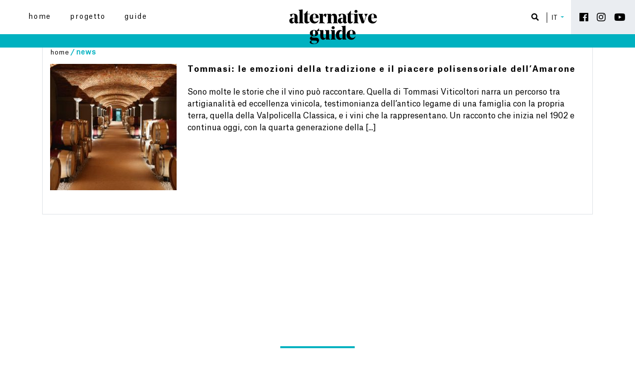

--- FILE ---
content_type: text/html; charset=UTF-8
request_url: https://www.alternativeguide.it/category/news/
body_size: 7840
content:
<!doctype html>
<html lang="it-IT">
<head>
<meta charset="UTF-8">
<meta http-equiv="X-UA-Compatible" content="IE=edge">
<meta name="viewport" content="width=device-width, initial-scale=1, shrink-to-fit=no">
<link rel="profile" href="https://gmpg.org/xfn/11">
<link rel="icon" href="https://www.alternativeguide.it/wp-content/uploads/2017/12/marker-red.png">
<meta name='robots' content='index, follow, max-image-preview:large, max-snippet:-1, max-video-preview:-1' />
<link rel="alternate" hreflang="en-us" href="https://www.alternativeguide.it/en/category/news-en/" />
<link rel="alternate" hreflang="de-de" href="https://www.alternativeguide.it/de/category/news-de/" />
<link rel="alternate" hreflang="it-it" href="https://www.alternativeguide.it/category/news/" />

	<title>news Archives - Alternative Guide</title>
	<link rel="canonical" href="https://www.alternativeguide.it/category/news/" />
	<meta property="og:locale" content="it_IT" />
	<meta property="og:type" content="article" />
	<meta property="og:title" content="news Archives - Alternative Guide" />
	<meta property="og:url" content="https://www.alternativeguide.it/category/news/" />
	<meta property="og:site_name" content="Alternative Guide" />
	<meta property="og:image" content="https://www.alternativeguide.it/wp-content/uploads/2018/02/cover_youtube_video.jpg" />
	<meta property="og:image:width" content="1439" />
	<meta property="og:image:height" content="610" />
	<meta property="og:image:type" content="image/jpeg" />
	<meta name="twitter:card" content="summary_large_image" />
	<meta name="twitter:site" content="@Air_Dolomiti" />
	<script type="application/ld+json" class="yoast-schema-graph">{"@context":"https://schema.org","@graph":[{"@type":"CollectionPage","@id":"https://www.alternativeguide.it/category/news/","url":"https://www.alternativeguide.it/category/news/","name":"news Archives - Alternative Guide","isPartOf":{"@id":"https://www.alternativeguide.it/#website"},"primaryImageOfPage":{"@id":"https://www.alternativeguide.it/category/news/#primaryimage"},"image":{"@id":"https://www.alternativeguide.it/category/news/#primaryimage"},"thumbnailUrl":"https://www.alternativeguide.it/wp-content/uploads/2019/10/Tommasi-emozioni-amarone_02.jpg","breadcrumb":{"@id":"https://www.alternativeguide.it/category/news/#breadcrumb"},"inLanguage":"it-IT"},{"@type":"ImageObject","inLanguage":"it-IT","@id":"https://www.alternativeguide.it/category/news/#primaryimage","url":"https://www.alternativeguide.it/wp-content/uploads/2019/10/Tommasi-emozioni-amarone_02.jpg","contentUrl":"https://www.alternativeguide.it/wp-content/uploads/2019/10/Tommasi-emozioni-amarone_02.jpg","width":1280,"height":768,"caption":"Tommasi: le emozioni dell’Amarone La cantina"},{"@type":"BreadcrumbList","@id":"https://www.alternativeguide.it/category/news/#breadcrumb","itemListElement":[{"@type":"ListItem","position":1,"name":"Home","item":"https://www.alternativeguide.it/"},{"@type":"ListItem","position":2,"name":"news"}]},{"@type":"WebSite","@id":"https://www.alternativeguide.it/#website","url":"https://www.alternativeguide.it/","name":"Alternative Guide","description":"","potentialAction":[{"@type":"SearchAction","target":{"@type":"EntryPoint","urlTemplate":"https://www.alternativeguide.it/?s={search_term_string}"},"query-input":"required name=search_term_string"}],"inLanguage":"it-IT"}]}</script>


<link rel='dns-prefetch' href='//maps.googleapis.com' />
<link rel="alternate" type="application/rss+xml" title="Alternative Guide &raquo; Feed" href="https://www.alternativeguide.it/feed/" />
<link rel="alternate" type="application/rss+xml" title="Alternative Guide &raquo; Feed dei commenti" href="https://www.alternativeguide.it/comments/feed/" />
<link rel="alternate" type="application/rss+xml" title="Alternative Guide &raquo; news Feed della categoria" href="https://www.alternativeguide.it/category/news/feed/" />
<link rel='stylesheet' id='wp-block-library-css' href='https://www.alternativeguide.it/wp-includes/css/dist/block-library/style.min.css' type='text/css' media='all' />
<style id='classic-theme-styles-inline-css' type='text/css'>
/*! This file is auto-generated */
.wp-block-button__link{color:#fff;background-color:#32373c;border-radius:9999px;box-shadow:none;text-decoration:none;padding:calc(.667em + 2px) calc(1.333em + 2px);font-size:1.125em}.wp-block-file__button{background:#32373c;color:#fff;text-decoration:none}
</style>
<style id='global-styles-inline-css' type='text/css'>
body{--wp--preset--color--black: #000000;--wp--preset--color--cyan-bluish-gray: #abb8c3;--wp--preset--color--white: #ffffff;--wp--preset--color--pale-pink: #f78da7;--wp--preset--color--vivid-red: #cf2e2e;--wp--preset--color--luminous-vivid-orange: #ff6900;--wp--preset--color--luminous-vivid-amber: #fcb900;--wp--preset--color--light-green-cyan: #7bdcb5;--wp--preset--color--vivid-green-cyan: #00d084;--wp--preset--color--pale-cyan-blue: #8ed1fc;--wp--preset--color--vivid-cyan-blue: #0693e3;--wp--preset--color--vivid-purple: #9b51e0;--wp--preset--gradient--vivid-cyan-blue-to-vivid-purple: linear-gradient(135deg,rgba(6,147,227,1) 0%,rgb(155,81,224) 100%);--wp--preset--gradient--light-green-cyan-to-vivid-green-cyan: linear-gradient(135deg,rgb(122,220,180) 0%,rgb(0,208,130) 100%);--wp--preset--gradient--luminous-vivid-amber-to-luminous-vivid-orange: linear-gradient(135deg,rgba(252,185,0,1) 0%,rgba(255,105,0,1) 100%);--wp--preset--gradient--luminous-vivid-orange-to-vivid-red: linear-gradient(135deg,rgba(255,105,0,1) 0%,rgb(207,46,46) 100%);--wp--preset--gradient--very-light-gray-to-cyan-bluish-gray: linear-gradient(135deg,rgb(238,238,238) 0%,rgb(169,184,195) 100%);--wp--preset--gradient--cool-to-warm-spectrum: linear-gradient(135deg,rgb(74,234,220) 0%,rgb(151,120,209) 20%,rgb(207,42,186) 40%,rgb(238,44,130) 60%,rgb(251,105,98) 80%,rgb(254,248,76) 100%);--wp--preset--gradient--blush-light-purple: linear-gradient(135deg,rgb(255,206,236) 0%,rgb(152,150,240) 100%);--wp--preset--gradient--blush-bordeaux: linear-gradient(135deg,rgb(254,205,165) 0%,rgb(254,45,45) 50%,rgb(107,0,62) 100%);--wp--preset--gradient--luminous-dusk: linear-gradient(135deg,rgb(255,203,112) 0%,rgb(199,81,192) 50%,rgb(65,88,208) 100%);--wp--preset--gradient--pale-ocean: linear-gradient(135deg,rgb(255,245,203) 0%,rgb(182,227,212) 50%,rgb(51,167,181) 100%);--wp--preset--gradient--electric-grass: linear-gradient(135deg,rgb(202,248,128) 0%,rgb(113,206,126) 100%);--wp--preset--gradient--midnight: linear-gradient(135deg,rgb(2,3,129) 0%,rgb(40,116,252) 100%);--wp--preset--font-size--small: 13px;--wp--preset--font-size--medium: 20px;--wp--preset--font-size--large: 36px;--wp--preset--font-size--x-large: 42px;--wp--preset--spacing--20: 0.44rem;--wp--preset--spacing--30: 0.67rem;--wp--preset--spacing--40: 1rem;--wp--preset--spacing--50: 1.5rem;--wp--preset--spacing--60: 2.25rem;--wp--preset--spacing--70: 3.38rem;--wp--preset--spacing--80: 5.06rem;--wp--preset--shadow--natural: 6px 6px 9px rgba(0, 0, 0, 0.2);--wp--preset--shadow--deep: 12px 12px 50px rgba(0, 0, 0, 0.4);--wp--preset--shadow--sharp: 6px 6px 0px rgba(0, 0, 0, 0.2);--wp--preset--shadow--outlined: 6px 6px 0px -3px rgba(255, 255, 255, 1), 6px 6px rgba(0, 0, 0, 1);--wp--preset--shadow--crisp: 6px 6px 0px rgba(0, 0, 0, 1);}:where(.is-layout-flex){gap: 0.5em;}:where(.is-layout-grid){gap: 0.5em;}body .is-layout-flex{display: flex;}body .is-layout-flex{flex-wrap: wrap;align-items: center;}body .is-layout-flex > *{margin: 0;}body .is-layout-grid{display: grid;}body .is-layout-grid > *{margin: 0;}:where(.wp-block-columns.is-layout-flex){gap: 2em;}:where(.wp-block-columns.is-layout-grid){gap: 2em;}:where(.wp-block-post-template.is-layout-flex){gap: 1.25em;}:where(.wp-block-post-template.is-layout-grid){gap: 1.25em;}.has-black-color{color: var(--wp--preset--color--black) !important;}.has-cyan-bluish-gray-color{color: var(--wp--preset--color--cyan-bluish-gray) !important;}.has-white-color{color: var(--wp--preset--color--white) !important;}.has-pale-pink-color{color: var(--wp--preset--color--pale-pink) !important;}.has-vivid-red-color{color: var(--wp--preset--color--vivid-red) !important;}.has-luminous-vivid-orange-color{color: var(--wp--preset--color--luminous-vivid-orange) !important;}.has-luminous-vivid-amber-color{color: var(--wp--preset--color--luminous-vivid-amber) !important;}.has-light-green-cyan-color{color: var(--wp--preset--color--light-green-cyan) !important;}.has-vivid-green-cyan-color{color: var(--wp--preset--color--vivid-green-cyan) !important;}.has-pale-cyan-blue-color{color: var(--wp--preset--color--pale-cyan-blue) !important;}.has-vivid-cyan-blue-color{color: var(--wp--preset--color--vivid-cyan-blue) !important;}.has-vivid-purple-color{color: var(--wp--preset--color--vivid-purple) !important;}.has-black-background-color{background-color: var(--wp--preset--color--black) !important;}.has-cyan-bluish-gray-background-color{background-color: var(--wp--preset--color--cyan-bluish-gray) !important;}.has-white-background-color{background-color: var(--wp--preset--color--white) !important;}.has-pale-pink-background-color{background-color: var(--wp--preset--color--pale-pink) !important;}.has-vivid-red-background-color{background-color: var(--wp--preset--color--vivid-red) !important;}.has-luminous-vivid-orange-background-color{background-color: var(--wp--preset--color--luminous-vivid-orange) !important;}.has-luminous-vivid-amber-background-color{background-color: var(--wp--preset--color--luminous-vivid-amber) !important;}.has-light-green-cyan-background-color{background-color: var(--wp--preset--color--light-green-cyan) !important;}.has-vivid-green-cyan-background-color{background-color: var(--wp--preset--color--vivid-green-cyan) !important;}.has-pale-cyan-blue-background-color{background-color: var(--wp--preset--color--pale-cyan-blue) !important;}.has-vivid-cyan-blue-background-color{background-color: var(--wp--preset--color--vivid-cyan-blue) !important;}.has-vivid-purple-background-color{background-color: var(--wp--preset--color--vivid-purple) !important;}.has-black-border-color{border-color: var(--wp--preset--color--black) !important;}.has-cyan-bluish-gray-border-color{border-color: var(--wp--preset--color--cyan-bluish-gray) !important;}.has-white-border-color{border-color: var(--wp--preset--color--white) !important;}.has-pale-pink-border-color{border-color: var(--wp--preset--color--pale-pink) !important;}.has-vivid-red-border-color{border-color: var(--wp--preset--color--vivid-red) !important;}.has-luminous-vivid-orange-border-color{border-color: var(--wp--preset--color--luminous-vivid-orange) !important;}.has-luminous-vivid-amber-border-color{border-color: var(--wp--preset--color--luminous-vivid-amber) !important;}.has-light-green-cyan-border-color{border-color: var(--wp--preset--color--light-green-cyan) !important;}.has-vivid-green-cyan-border-color{border-color: var(--wp--preset--color--vivid-green-cyan) !important;}.has-pale-cyan-blue-border-color{border-color: var(--wp--preset--color--pale-cyan-blue) !important;}.has-vivid-cyan-blue-border-color{border-color: var(--wp--preset--color--vivid-cyan-blue) !important;}.has-vivid-purple-border-color{border-color: var(--wp--preset--color--vivid-purple) !important;}.has-vivid-cyan-blue-to-vivid-purple-gradient-background{background: var(--wp--preset--gradient--vivid-cyan-blue-to-vivid-purple) !important;}.has-light-green-cyan-to-vivid-green-cyan-gradient-background{background: var(--wp--preset--gradient--light-green-cyan-to-vivid-green-cyan) !important;}.has-luminous-vivid-amber-to-luminous-vivid-orange-gradient-background{background: var(--wp--preset--gradient--luminous-vivid-amber-to-luminous-vivid-orange) !important;}.has-luminous-vivid-orange-to-vivid-red-gradient-background{background: var(--wp--preset--gradient--luminous-vivid-orange-to-vivid-red) !important;}.has-very-light-gray-to-cyan-bluish-gray-gradient-background{background: var(--wp--preset--gradient--very-light-gray-to-cyan-bluish-gray) !important;}.has-cool-to-warm-spectrum-gradient-background{background: var(--wp--preset--gradient--cool-to-warm-spectrum) !important;}.has-blush-light-purple-gradient-background{background: var(--wp--preset--gradient--blush-light-purple) !important;}.has-blush-bordeaux-gradient-background{background: var(--wp--preset--gradient--blush-bordeaux) !important;}.has-luminous-dusk-gradient-background{background: var(--wp--preset--gradient--luminous-dusk) !important;}.has-pale-ocean-gradient-background{background: var(--wp--preset--gradient--pale-ocean) !important;}.has-electric-grass-gradient-background{background: var(--wp--preset--gradient--electric-grass) !important;}.has-midnight-gradient-background{background: var(--wp--preset--gradient--midnight) !important;}.has-small-font-size{font-size: var(--wp--preset--font-size--small) !important;}.has-medium-font-size{font-size: var(--wp--preset--font-size--medium) !important;}.has-large-font-size{font-size: var(--wp--preset--font-size--large) !important;}.has-x-large-font-size{font-size: var(--wp--preset--font-size--x-large) !important;}
.wp-block-navigation a:where(:not(.wp-element-button)){color: inherit;}
:where(.wp-block-post-template.is-layout-flex){gap: 1.25em;}:where(.wp-block-post-template.is-layout-grid){gap: 1.25em;}
:where(.wp-block-columns.is-layout-flex){gap: 2em;}:where(.wp-block-columns.is-layout-grid){gap: 2em;}
.wp-block-pullquote{font-size: 1.5em;line-height: 1.6;}
</style>
<link rel='stylesheet' id='contact-form-7-css' href='https://www.alternativeguide.it/wp-content/plugins/contact-form-7/includes/css/styles.css' type='text/css' media='all' />
<link rel='stylesheet' id='cms-navigation-style-base-css' href='https://www.alternativeguide.it/wp-content/plugins/wpml-cms-nav/res/css/cms-navigation-base.css' type='text/css' media='screen' />
<link rel='stylesheet' id='cms-navigation-style-css' href='https://www.alternativeguide.it/wp-content/plugins/wpml-cms-nav/res/css/cms-navigation.css' type='text/css' media='screen' />
<link rel='stylesheet' id='atlternative-guide-style-css' href='https://www.alternativeguide.it/wp-content/themes/atlternative-guide/style.css' type='text/css' media='all' />
<link rel='stylesheet' id='atlternative-guide-animate-css' href='https://www.alternativeguide.it/wp-content/themes/atlternative-guide/assets/css/lib/animate.css' type='text/css' media='all' />
<link rel='stylesheet' id='atlternative-guide-bootstrap-css' href='https://www.alternativeguide.it/wp-content/themes/atlternative-guide/assets/css/lib/bootstrap.css' type='text/css' media='all' />
<link rel='stylesheet' id='atlternative-guide-fontawesome-css' href='https://www.alternativeguide.it/wp-content/themes/atlternative-guide/assets/css/lib/fontawesome.css' type='text/css' media='all' />
<link rel='stylesheet' id='atlternative-guide-custom-css' href='https://www.alternativeguide.it/wp-content/themes/atlternative-guide/assets/css/custom.css' type='text/css' media='all' />
<link rel='stylesheet' id='js_composer_front-css' href='https://www.alternativeguide.it/wp-content/plugins/js_composer/assets/css/js_composer.min.css' type='text/css' media='all' />
<script type="text/javascript" src="https://www.alternativeguide.it/wp-includes/js/jquery/jquery.min.js" id="jquery-core-js"></script>
<script type="text/javascript" src="https://www.alternativeguide.it/wp-includes/js/jquery/jquery-migrate.min.js" id="jquery-migrate-js"></script>
<link rel="EditURI" type="application/rsd+xml" title="RSD" href="https://www.alternativeguide.it/xmlrpc.php?rsd" />
		<style type="text/css">
			.header .header_left , .search_icon{ border-bottom-color:#00b1c0; }
			.city_heading::before , .header .navbar li:hover { background-color:#00b1c0; }
			.guides .breadcrumb li, .breadcrumb-item + .breadcrumb-item.active::before { color:#00b1c0; }
			.guide_heading::before { border: 7px solid #00b1c0;}
            .header .navbar li.menu-item-has-children.megamenu .dropdown-menu , .search_icon .dropdown_language .dropdown #dropdownMenuButton ul{ border-color: #00b1c0; }
		</style>
	<style type="text/css">.recentcomments a{display:inline !important;padding:0 !important;margin:0 !important;}</style><meta name="generator" content="Powered by WPBakery Page Builder - drag and drop page builder for WordPress."/>
<style id="sccss">/* Enter Your Custom CSS Here */

.slider_content .overlay .overlay_left a{
	text-align: center;
}


.page-template-city-page .vc_row-o-equal-height .guiding_you h3 a:after{
    content: '';
    position: absolute;
    top: -10px;
    bottom: -10px;
    left: -10px;
    right: -10px;
}

.single-post .main_wrapper .guide_border{
   display:none!important; 
}

.single-post .main_wrapper article{
	margin-top: 4rem;
}

.page-template-avatar-page .main_wrapper figure figcaption{
		text-align: right;
    padding-right: 1rem;
}

.ag-caption-image__full{
    position: absolute;
    bottom: 0rem;
    padding: 1rem;
    background-color: rgba(0,0,0,0.7);
    border-radius: 4px;
    left: 50%;
    transform: translate(-50%, 0);
}

.ag-caption-image__full p{
    font-size: 0.8rem;
    letter-spacing: 0;
    text-align: center;
    color: #fff;
}
.search-results #main_wrapper{
		margin-top:100px;
}
.search-results #breadcrumbs{
		margin-bottom:50px;
}

.search-results	.entry-summary{
		font-size: 1rem;
	letter-spacing: 2px;
		text-align:justify;
}
.search-results .entry-summary a {
  color: inherit;
}
@media (max-width: 768px){
		.search-results	.entry-header{
				text-align:center;
				margin-top:20px;
		}
		.search-results	.wp-post-image{
				display:block;
				margin:0 auto;
		}
}</style><noscript><style> .wpb_animate_when_almost_visible { opacity: 1; }</style></noscript>  </head>
  <body data-rsssl=1 class="archive category category-news category-17 hfeed wpb-js-composer js-comp-ver-6.1 vc_responsive">
   
                    <header class="header" id="top">
            <div class="container-fluid desctop">
                <div class="header_main">
                    <div class="row">
                       <div class="col-9 col-xl-10 header_left">
                           <div class="row">
                            <div class="col-6 col-lg-7 navigate_bar">
                                <nav class="navbar navbar-expand-lg navbar-light ">
                                    <div id="navbarheader" class="collapse navbar-collapse"><ul id="menu-main-menu-ita" class="navbar-nav mr-auto"><li id="menu-item-1155" class="menu-item menu-item-type-post_type menu-item-object-page menu-item-home menu-item-1155 nav-item"><a href="https://www.alternativeguide.it/" class="nav-link"><p>Home</p></a><li id="menu-item-1223" class="menu-item menu-item-type-post_type menu-item-object-page menu-item-1223 nav-item"><a href="https://www.alternativeguide.it/il-progetto/" class="nav-link"><p>progetto</p></a><li id="menu-item-1411" class="menu-item menu-item-type-custom menu-item-object-custom menu-item-has-children menu-item-1411 nav-item megamenu dropdown"><a class="nav-link dropdown-toggle" data-toggle="dropdown"><p>guide</p></a>
<div class="dropdown-menu">
<a href="https://www.alternativeguide.it/monaco/" class="dropdown-item"><div class="imghover"><img src="https://www.alternativeguide.it/wp-content/uploads/2018/10/cover_monaco_munich_alternative-guide-150x150.png" alt="menu-img"></div><p>Monaco</p></a><a href="https://www.alternativeguide.it/firenze/" class="dropdown-item"><div class="imghover"><img src="https://www.alternativeguide.it/wp-content/uploads/2018/08/cover_web_firenze-150x150.png" alt="menu-img"></div><p>Firenze</p></a><a href="https://www.alternativeguide.it/venezia/" class="dropdown-item"><div class="imghover"><img src="https://www.alternativeguide.it/wp-content/uploads/2018/03/cover_venezia-150x150.png" alt="menu-img"></div><p>Venezia</p></a><a href="https://www.alternativeguide.it/bari/" class="dropdown-item"><div class="imghover"><img src="https://www.alternativeguide.it/wp-content/uploads/2018/01/menu_bari_alternative_guide-150x150.png" alt="menu-img"></div><p>Bari</p></a><a href="https://www.alternativeguide.it/verona/" class="dropdown-item"><div class="imghover"><img src="https://www.alternativeguide.it/wp-content/uploads/2018/05/cover_verona-150x150.png" alt="menu-img"></div><p>Verona</p></a><a href="https://www.alternativeguide.it/bologna/" class="dropdown-item"><div class="imghover"><img src="https://www.alternativeguide.it/wp-content/uploads/2018/06/cover_bologna-150x150.png" alt="menu-img"></div><p>Bologna</p></a></div>
</ul></div>                            </nav>
                        </div>
                        <!-- end of col-lg-6-->

                        <div class="col-6 col-lg-5">
                            <div class="header_logo">
                                                                <a href="https://www.alternativeguide.it">
                                                                        <img src="https://www.alternativeguide.it/wp-content/uploads/2018/01/logo-1.png" class="img-fluid" alt="">
                                                                    </a>
                            </div>
                            <!-- end of header_logo-->
                        </div>
                        <!-- end of col-lg-3-->

                        <div class="search-form-wrapper">
                            <form role="search" method="get" class="search-form" action="https://www.alternativeguide.it/">
                                <span class="search_open">X</span>
								<input class="SearchBoxInput" value="" name="s" placeholder="Cerca" type="search" autofocus>

								<button type="submit" class="search-submit vc_general vc_btn3 vc_btn3-size-xs vc_btn3-shape-square vc_btn3-style-outline-custom" onmouseleave="this.style.borderColor='#00b1c0'; this.style.backgroundColor='transparent'; this.style.color='#00b1c0'" onmouseenter="this.style.borderColor='#00b1c0'; this.style.backgroundColor='#00b1c0'; this.style.color='#ffffff';" style="border-color: rgb(0, 177, 192); color: rgb(0, 177, 192); background-color: transparent;"><i class="fas fa-arrow-right"></i><span class="screen-reader-text">Cerca</span></button>
                                <!-- <img src="/assets/images/closeImage.png" class="img-fluid search_open" alt=""> -->
                            </form>
                        </div>
                    </div>
                </div>

                <div class="col-3 col-xl-2 search_icon">
                   <div class="search_left">

                    <div class="search">
                        <a href="javascript:void(0);">
                            <i class="fas fa-search search_open"></i>
                        </a>
                    </div>
                    <!-- end of search-->
                    <div class="dropdown_language">
                        <div class="dropdown">
                            <button class="btn btn-secondary dropdown-toggle" type="button" data-toggle="dropdown" aria-haspopup="true"
                            aria-expanded="false">
                            IT                        </button>
                        <div id="dropdownMenuButton" class="menu-language-menu-container">
                            <ul id="menu-language-menu" class="dropdown-menu">
                                <li><a class="nav-link noajax" href="https://www.alternativeguide.it/en/category/news-en/">EN</a></li><li><a class="nav-link noajax" href="https://www.alternativeguide.it/de/category/news-de/">DE</a></li>                            </ul>
                        </div>
                    </div>
                </div>

                <!-- end of dropdown_language-->
            </div>
            <div class="header_social">
                <ul class="list-unstyled list-inline">
                                        <li class="list-inline-item">
                        <a href="https://www.facebook.com/AirDolomiti" target="_blank"> <i class="fab fa-facebook" aria-hidden="true"></i> </a>
                    </li>
                                        <li class="list-inline-item">
                        <a href="https://www.instagram.com/airdolomitispa/" target="_blank"> <i class="fab fa-instagram" aria-hidden="true"></i> </a>
                    </li>
                                        <li class="list-inline-item">
                        <a href="https://www.youtube.com/user/AirDolomitiSpa" target="_blank"> <i class="fab fa-youtube" aria-hidden="true"></i> </a>
                    </li>
                                    </ul>
            </div>
        </div>
        <!-- end of search_icon-->
    </div>
    <!-- end of row-->
</div>
<!-- end of header_main-->
</div>
<!-- end of container-fluid-->
<div id="overlay_menu"></div>
<div class="container-fluid mobile">
    <div class="header_main">
        <div class="row">
            <div class="col-4 offset-4">
                <div class="header_logo_mob">
                    <a href="https://www.alternativeguide.it">
                                                <img src="https://www.alternativeguide.it/wp-content/uploads/2018/01/logo-1.png" class="img-fluid" alt="">
                                            </a>

                </div>
                <!-- end of header_logo-->
            </div>

            <div class="col-4 header_scroll">
                <nav class="navbar navbar-expand-lg navbar-light ">
                    <button class="navbar-toggler" type="button" data-toggle="collapse" data-target="#navbarheader_mobile" aria-controls="navbarheader_mobile"
                    aria-expanded="false" aria-label="Toggle navigation">
                    <span class="menuTitleOpen">MENU</span>
                    <span class="menuTitleClose" style="display:none;">CLOSE</span>
                </button>
                <div id="navbarheader_mobile" class="collapse navbar-collapse">
                    <div class="search_left">
                        <div class="search">
                            <a href="javascript:void(0);">
                                <i class="fas fa-search search_open"></i>
                            </a>
                        </div>
                        <div class="dropdown_language">
                            <div class="dropdown">
                                <button class="btn btn-secondary dropdown-toggle" type="button" data-toggle="dropdown" aria-haspopup="true"
                                aria-expanded="false">
                                IT                            </button>
                            <div class="menu-language-menu-container">
                                <ul class="dropdown-menu">
                                    <li><a class="nav-link noajax" href="https://www.alternativeguide.it/en/category/news-en/">EN</a></li><li><a class="nav-link noajax" href="https://www.alternativeguide.it/de/category/news-de/">DE</a></li>                                </ul>
                            </div>
                        </div>
                    </div>
                </div>
                <div class="search-form-wrapper">
                    <form role="search" method="get" class="search-form" action="https://www.alternativeguide.it/">
					
					
					<input class="SearchBoxInput" value="" name="s" placeholder="Cerca" type="search">
					<button type="submit" class="search-submit vc_general vc_btn3 vc_btn3-size-xs vc_btn3-shape-square vc_btn3-style-outline-custom" onmouseleave="this.style.borderColor='#00b1c0'; this.style.backgroundColor='transparent'; this.style.color='#00b1c0'" onmouseenter="this.style.borderColor='#00b1c0'; this.style.backgroundColor='#00b1c0'; this.style.color='#ffffff';" style="border-color: rgb(0, 177, 192); color: rgb(0, 177, 192); background-color: transparent;"><i class="fas fa-arrow-right"></i><span class="screen-reader-text">Cerca</span></button>
								
                        <!--<img src="https://www.alternativeguide.it/wp-content/themes/atlternative-guide/assets/images/closeImage.jpg" class="img-fluid search_open" alt="">-->
                    </form>
                </div>

                <div class="menu-main-menu-container"><ul id="menu-main-menu-ita-1" class="navbar-nav mobileMenu"><li class="menu-item menu-item-type-post_type menu-item-object-page menu-item-home menu-item-1155"><a href="https://www.alternativeguide.it/">Home</a></li>
<li class="menu-item menu-item-type-post_type menu-item-object-page menu-item-1223"><a href="https://www.alternativeguide.it/il-progetto/">progetto</a></li>
<li class="menu-item menu-item-type-custom menu-item-object-custom menu-item-has-children menu-item-1411"><a>guide</a>
<ul class="sub-menu">
	<li class="menu-item menu-item-type-post_type menu-item-object-page menu-item-3690"><a href="https://www.alternativeguide.it/monaco/">Monaco</a></li>
	<li class="menu-item menu-item-type-post_type menu-item-object-page menu-item-3243"><a href="https://www.alternativeguide.it/firenze/">Firenze</a></li>
	<li class="menu-item menu-item-type-post_type menu-item-object-page menu-item-1950"><a href="https://www.alternativeguide.it/venezia/">Venezia</a></li>
	<li class="menu-item menu-item-type-post_type menu-item-object-page menu-item-1154"><a href="https://www.alternativeguide.it/bari/">Bari</a></li>
	<li class="menu-item menu-item-type-post_type menu-item-object-page menu-item-2315"><a href="https://www.alternativeguide.it/verona/">Verona</a></li>
	<li class="menu-item menu-item-type-post_type menu-item-object-page menu-item-2739"><a href="https://www.alternativeguide.it/bologna/">Bologna</a></li>
</ul>
</li>
</ul></div>
            <div class="header_social">
                <ul class="list-unstyled list-inline">
                                        <li class="list-inline-item">
                        <a href="https://www.facebook.com/AirDolomiti" target="_blank"> <i class="fab fa-facebook" aria-hidden="true"></i> </a>
                    </li>
                                        <li class="list-inline-item">
                        <a href="https://www.instagram.com/airdolomitispa/" target="_blank"> <i class="fab fa-instagram" aria-hidden="true"></i> </a>
                    </li>
                                        <li class="list-inline-item">
                        <a href="https://www.youtube.com/user/AirDolomitiSpa" target="_blank"> <i class="fab fa-youtube" aria-hidden="true"></i> </a>
                    </li>
                                    </ul>

            </div>
        </div>
    </nav>
</div>
</div>
<!-- end of row-->
</div>
<!-- end of header_main-->
</div>
</header>
<!-- end of header-->
<div class="loder-wraper"> <div class="loader"><img src="https://www.alternativeguide.it/wp-content/themes/atlternative-guide/assets/images/Loader_AG.gif" class="img-fluid"></div> </div>
<div id="main_wrapper" class="main_wrapper">
<section class="guides mt-2 places common">
    <div class="container">

	    <div class="guide_border">
	        <div class="crumb">
	            <nav aria-label="breadcrumb" role="navigation">
	                <ol id="breadcrumbs" class="breadcrumb"><li class="breadcrumb-item"><a class="bread-link bread-home" href="https://www.alternativeguide.it" title="Home">Home</a></li><li class="breadcrumb-item active item-cat">news</li></ol>	            </nav>
	        </div>
		</div>
		<div class="city_border">
							<article id="post-4557" class="pb-4 post-4557 post type-post status-publish format-standard has-post-thumbnail hentry category-news">
	<div class="row">
			<div class="col-md-3">
			<img width="255" height="255" src="https://www.alternativeguide.it/wp-content/uploads/2019/10/Tommasi-emozioni-amarone_02-255x255.jpg" class="attachment-archive_thumbnails size-archive_thumbnails wp-post-image" alt="Tommasi: le emozioni dell’Amarone La cantina" decoding="async" fetchpriority="high" srcset="https://www.alternativeguide.it/wp-content/uploads/2019/10/Tommasi-emozioni-amarone_02-255x255.jpg 255w, https://www.alternativeguide.it/wp-content/uploads/2019/10/Tommasi-emozioni-amarone_02-150x150.jpg 150w" sizes="(max-width: 255px) 100vw, 255px" />		</div>
		<div class="col-md-9">
	
	<header class="entry-header">
		<h2 class="entry-title"><a href="https://www.alternativeguide.it/le-emozioni-della-tradizione-e-il-piacere-polisensoriale-dell-amarone/" rel="bookmark">Tommasi: le emozioni della tradizione e il piacere polisensoriale dell’Amarone</a></h2>
				<div class="entry-meta">
					</div><!-- .entry-meta -->
			</header><!-- .entry-header -->

	<div class="entry-summary">
		Sono molte le storie che il vino può raccontare. Quella di Tommasi Viticoltori narra un percorso tra artigianalità ed eccellenza vinicola, testimonianza dell’antico legame di una famiglia con la propria terra, quella della Valpolicella Classica, e i vini che la rappresentano. Un racconto che inizia nel 1902 e continua oggi, con la quarta generazione della [...]	</div><!-- .entry-summary -->
</div></div>
</article>		</div>

	</div>
</section>

</div>
 <footer class="footer">
    <div class="container-fluid">
        <div class="row">
            <div class="col-md-4 order-md-2">
                <div class="social_footer ">
                    <h3>follow us</h3>
                    <ul class="list-unstyled list-inline">
                                                <li class="list-inline-item">
                            <a target="_blank" href="https://www.facebook.com/AirDolomiti">
                                <i class="fab fa-facebook" aria-hidden="true"></i>
                            </a>
                        </li>
                                                <li class="list-inline-item">
                            <a target="_blank" href="https://www.instagram.com/airdolomitispa/">
                                <i class="fab fa-instagram" aria-hidden="true"></i>
                            </a>
                        </li>
                                                <li class="list-inline-item">
                            <a target="_blank" href="https://www.youtube.com/user/AirDolomitiSpa">
                                <i class="fab fa-youtube" aria-hidden="true"></i>
                            </a>
                        </li>
                                            </ul>
                </div>
                <!-- end of social_footer-->
            </div>
            <!-- end of col-lg-4-->
            <div class="col-md-4 order-md-3 menu_footer_container">
                <span>Questo sito utilizza solo cookie tecnici | </span>
                <div class="footer_menu"><ul id="menu-footer-menu-ita" class="list-unstyled list-inline"><li id="menu-item-1453" class="menu-item menu-item-type-post_type menu-item-object-page menu-item-1453"><a href="https://www.alternativeguide.it/il-progetto/">progetto</a></li>
<li id="menu-item-2022" class="menu-item menu-item-type-post_type menu-item-object-page menu-item-2022"><a href="https://www.alternativeguide.it/credits/">credits</a></li>
<li id="menu-item-3711" class="menu-item menu-item-type-custom menu-item-object-custom menu-item-3711"><a href="https://www.airdolomiti.it/privacy/">privacy policy</a></li>
<li id="menu-item-5236" class="menu-item menu-item-type-custom menu-item-object-custom menu-item-5236"><a href="https://www.privacylab.it/informativa.php?21671464198">cookie</a></li>
</ul></div>            </div>
            <div class="col-md-4 order-md-1">
                                    <div class="mail">
                                                <a href="http://www.airdolomiti.it/" target="_blank"><img class="diamantino" src="https://www.alternativeguide.it/wp-content/themes/atlternative-guide/assets/images/logo_air_dolomiti_alternative_guide.png"></a>
                        <i class="fas fa-envelope"></i>
                        <a href="/cdn-cgi/l/email-protection#b191"> </a>
                    </div>
                            </div>
            <!-- end of col-lg-4-->
        </div>
    </div>
    <!-- end of container-fluid-->
</footer>
<div class="languagemenu" style="display:none;">
<li><a class="nav-link noajax" href="https://www.alternativeguide.it/en/category/news-en/">EN</a></li><li><a class="nav-link noajax" href="https://www.alternativeguide.it/de/category/news-de/">DE</a></li></div>
<link rel='stylesheet' id='vc_carousel_css-css' href='https://www.alternativeguide.it/wp-content/plugins/js_composer/assets/lib/vc_carousel/css/vc_carousel.min.css' type='text/css' media='all' />
<script data-cfasync="false" src="/cdn-cgi/scripts/5c5dd728/cloudflare-static/email-decode.min.js"></script><script type="text/javascript" src="https://www.alternativeguide.it/wp-content/plugins/contact-form-7/includes/swv/js/index.js" id="swv-js"></script>
<script type="text/javascript" id="contact-form-7-js-extra">
/* <![CDATA[ */
var wpcf7 = {"api":{"root":"https:\/\/www.alternativeguide.it\/wp-json\/","namespace":"contact-form-7\/v1"}};
/* ]]> */
</script>
<script type="text/javascript" src="https://www.alternativeguide.it/wp-content/plugins/contact-form-7/includes/js/index.js" id="contact-form-7-js"></script>
<script type="text/javascript" src="https://www.alternativeguide.it/wp-content/themes/atlternative-guide/js/navigation.js" id="atlternative-guide-navigation-js"></script>
<script type="text/javascript" src="https://www.alternativeguide.it/wp-content/themes/atlternative-guide/js/skip-link-focus-fix.js" id="atlternative-guide-skip-link-focus-fix-js"></script>
<script type="text/javascript" src="https://www.alternativeguide.it/wp-content/themes/atlternative-guide/assets/js/lib/popper.min.js" id="atlternative-guide-popper.min-js"></script>
<script type="text/javascript" src="https://www.alternativeguide.it/wp-content/themes/atlternative-guide/assets/js/lib/bootstrap.js" id="atlternative-guide-bootstrap-js"></script>
<script type="text/javascript" src="https://www.alternativeguide.it/wp-content/themes/atlternative-guide/assets/js/lib/jquery.viewportchecker.js" id="atlternative-guide-viewportchecker-js"></script>
<script type="text/javascript" id="atlternative-guide-main-js-extra">
/* <![CDATA[ */
var frontend_ajax_object = {"ajaxurl":"https:\/\/www.alternativeguide.it\/wp-admin\/admin-ajax.php","siteUrl":"https:\/\/www.alternativeguide.it"};
/* ]]> */
</script>
<script type="text/javascript" src="https://www.alternativeguide.it/wp-content/themes/atlternative-guide/assets/js/main.js" id="atlternative-guide-main-js"></script>
<script type="text/javascript" src="https://maps.googleapis.com/maps/api/js?key=AIzaSyA5ZNn07yPgioriRrfcXX2gC7g8NMLX8A0&amp;libraries=places%2Cweather%2Cpanoramio&amp;language" id="atlternative-guide-mapJs-js"></script>
<script type="text/javascript" src="https://www.alternativeguide.it/wp-content/plugins/sb-google-maps-vc-addon/assets/js/markerclusterer.js" id="atlternative-guide-mapJs-markerclusterer-js"></script>
<script type="text/javascript" src="https://www.alternativeguide.it/wp-content/plugins/sb-google-maps-vc-addon/assets/js/infobox.min.js" id="atlternative-guide-mapJs-infobox-js"></script>
<script type="text/javascript" src="https://www.alternativeguide.it/wp-content/plugins/sb-google-maps-vc-addon/assets/js/script.js" id="atlternative-guide-mapJs-script-js"></script>
<script type="text/javascript" src="https://www.alternativeguide.it/wp-content/plugins/js_composer/assets/js/dist/js_composer_front.min.js" id="wpb_composer_front_js-js"></script>
<script type="text/javascript" src="https://www.alternativeguide.it/wp-content/plugins/js_composer/assets/lib/vc_carousel/js/transition.min.js" id="vc_transition_bootstrap_js-js"></script>
<script type="text/javascript" src="https://www.alternativeguide.it/wp-content/plugins/js_composer/assets/lib/vc_carousel/js/vc_carousel.min.js" id="vc_carousel_js-js"></script>
<script defer src="https://static.cloudflareinsights.com/beacon.min.js/vcd15cbe7772f49c399c6a5babf22c1241717689176015" integrity="sha512-ZpsOmlRQV6y907TI0dKBHq9Md29nnaEIPlkf84rnaERnq6zvWvPUqr2ft8M1aS28oN72PdrCzSjY4U6VaAw1EQ==" data-cf-beacon='{"version":"2024.11.0","token":"c93726bf6d604b7a90e05368e16e6072","r":1,"server_timing":{"name":{"cfCacheStatus":true,"cfEdge":true,"cfExtPri":true,"cfL4":true,"cfOrigin":true,"cfSpeedBrain":true},"location_startswith":null}}' crossorigin="anonymous"></script>
</body>
</html>


--- FILE ---
content_type: text/css
request_url: https://www.alternativeguide.it/wp-content/themes/atlternative-guide/style.css
body_size: 3545
content:
/*!
Theme Name: atlternative guide
Theme URI: https://www.braindev.it/
Author: BrainDev
Author URI: https://www.braindev.it/
Description: Description
Version: 1.0.0
License: GNU General Public License v2 or later
License URI: LICENSE
Text Domain: atlternative-guide

This theme, like WordPress, is licensed under the GPL.
Use it to make something cool, have fun, and share what you've learned with others.

atlternative guide is based on Underscores https://underscores.me/, (C) 2012-2017 Automattic, Inc.
Underscores is distributed under the terms of the GNU GPL v2 or later.

Normalizing styles have been helped along thanks to the fine work of
Nicolas Gallagher and Jonathan Neal https://necolas.github.io/normalize.css/
*/
/*--------------------------------------------------------------
>>> TABLE OF CONTENTS:
----------------------------------------------------------------
# Accessibility
# Alignments
# Clearings
# Widgets
# Content
	## Posts and pages
	## Comments
# Infinite scroll
# Media
	## Captions
	## Galleries
	--------------------------------------------------------------*/
/*--------------------------------------------------------------
# Accessibility
--------------------------------------------------------------*/
/* Text meant only for screen readers. */
.screen-reader-text {
	border: 0;
	clip: rect(1px, 1px, 1px, 1px);
	clip-path: inset(50%);
	height: 1px;
	margin: -1px;
	overflow: hidden;
	padding: 0;
	position: absolute !important;
	width: 1px;
	word-wrap: normal !important; /* Many screen reader and browser combinations announce broken words as they would appear visually. */
}

.screen-reader-text:focus {
	background-color: #f1f1f1;
	border-radius: 3px;
	box-shadow: 0 0 2px 2px rgba(0, 0, 0, 0.6);
	clip: auto !important;
	clip-path: none;
	color: #21759b;
	display: block;
	font-size: 14px;
	font-size: 0.875rem;
	font-weight: bold;
	height: auto;
	left: 5px;
	line-height: normal;
	padding: 15px 23px 14px;
	text-decoration: none;
	top: 5px;
	width: auto;
	z-index: 100000;
	/* Above WP toolbar. */
}

/* Do not show the outline on the skip link target. */
#content[tabindex="-1"]:focus {
	outline: 0;
}

/*--------------------------------------------------------------
# Alignments
--------------------------------------------------------------*/
.alignleft {
	display: inline;
	float: left;
	margin-right: 1.5em;
}

.alignright {
	display: inline;
	float: right;
	margin-left: 1.5em;
}

.aligncenter {
	clear: both;
	display: block;
	margin-left: auto;
	margin-right: auto;
}

.page-id-234 .slider .overlay .overlay_right{
	display: none;
}

/*--------------------------------------------------------------
# Clearings
--------------------------------------------------------------*/
.clear:before,
.clear:after,
.entry-content:before,
.entry-content:after,
.comment-content:before,
.comment-content:after,
.site-header:before,
.site-header:after,
.site-content:before,
.site-content:after,
.site-footer:before,
.site-footer:after {
	content: "";
	display: table;
	table-layout: fixed;
}

.clear:after,
.entry-content:after,
.comment-content:after,
.site-header:after,
.site-content:after,
.site-footer:after {
	clear: both;
}

/*--------------------------------------------------------------
# Widgets
--------------------------------------------------------------*/
.widget {
	margin: 0 0 1.5em;
	/* Make sure select elements fit in widgets. */
}

.widget select {
	max-width: 100%;
}

/*--------------------------------------------------------------
# Content
--------------------------------------------------------------*/
/*--------------------------------------------------------------
## Posts and pages
--------------------------------------------------------------*/
.sticky {
	display: block;
}

.hentry {
	margin: 0 0 1.5em;
}

.updated:not(.published) {
	display: none;
}

.page-content,
.entry-content,
.entry-summary {
	margin: 1.5em 0 0;
}

.page-links {
	clear: both;
	margin: 0 0 1.5em;
}

/*--------------------------------------------------------------
## Comments
--------------------------------------------------------------*/
.comment-content a {
	word-wrap: break-word;
}

.bypostauthor {
	display: block;
}

/*--------------------------------------------------------------
# Infinite scroll
--------------------------------------------------------------*/
/* Globally hidden elements when Infinite Scroll is supported and in use. */
.infinite-scroll .posts-navigation,
.infinite-scroll.neverending .site-footer {
	/* Theme Footer (when set to scrolling) */
	display: none;
}

/* When Infinite Scroll has reached its end we need to re-display elements that were hidden (via .neverending) before. */
.infinity-end.neverending .site-footer {
	display: block;
}

/*--------------------------------------------------------------
# Media
--------------------------------------------------------------*/
.page-content .wp-smiley,
.entry-content .wp-smiley,
.comment-content .wp-smiley {
	border: none;
	margin-bottom: 0;
	margin-top: 0;
	padding: 0;
}

/* Make sure embeds and iframes fit their containers. */
embed,
iframe,
object {
	max-width: 100%;
}

/* Make sure logo link wraps around logo image. */
.custom-logo-link {
	display: inline-block;
}

/*--------------------------------------------------------------
## Captions
--------------------------------------------------------------*/
.wp-caption {
	margin-bottom: 1.5em;
	max-width: 100%;
}

.wp-caption img[class*="wp-image-"] {
	display: block;
	margin-left: auto;
	margin-right: auto;
}

.wp-caption .wp-caption-text {
	margin: 0.8075em 0;
}

.wp-caption-text {
	text-align: center;
}

/*--------------------------------------------------------------
## Galleries
--------------------------------------------------------------*/
.gallery {
	margin-bottom: 1.5em;
}

.gallery-item {
	display: inline-block;
	text-align: center;
	vertical-align: top;
	width: 100%;
}

.gallery-columns-2 .gallery-item {
	max-width: 50%;
}

.gallery-columns-3 .gallery-item {
	max-width: 33.33%;
}

.gallery-columns-4 .gallery-item {
	max-width: 25%;
}

.gallery-columns-5 .gallery-item {
	max-width: 20%;
}

.gallery-columns-6 .gallery-item {
	max-width: 16.66%;
}

.gallery-columns-7 .gallery-item {
	max-width: 14.28%;
}

.gallery-columns-8 .gallery-item {
	max-width: 12.5%;
}

.gallery-columns-9 .gallery-item {
	max-width: 11.11%;
}

.gallery-caption {
	display: block;
}

/*--------------------------------------------------------------
## Footer
--------------------------------------------------------------*/

.footer .mail > .fas,
.footer .mail > a:last-child{
	display: none;
}

/*--------- Misc ------*/

.admin-bar #main_wrapper{ min-height: calc(100vh - 118px); }
#main_wrapper{ min-height: calc(100vh - 96px); }
.admin-bar .header{ top:32px;}

.gm-style-iw p > a:last-child{
	display: block;
	margin-top: 12px;
}

.places .city_heading,
.places .city_width{
	display: none;
}


.header .header_main .dropdown_language .dropdown-toggle::after{
	color: #00b1c0;
}

@media screen and (min-width: 1025px) {

	.slider_content img{
		position: relative;
		top: 28px;
	}

}

@media screen and (min-width: 1200px) {
	.header .header_main .header_logo {
		padding-top: 1.2rem;
	}
}

@media screen and (max-width: 767px) {
	.header .header_main .header_logo_mob {
		top: 15px;
	}
}

@media screen and (min-width: 768px) and (max-width: 992px) {
	.header .header_main .header_logo_mob {
		position: relative;
		bottom: 4px;
	}
}

.air-dolomiti-logo{
	position: absolute;
	top: 50px;
	right: 42px;
	z-index: 100;
}


/* Tablets */

@media screen and (max-width: 1024px) {
	.know_border p{
		text-align: center!important;
	}

	.border_image.right {
		bottom: -84px;
	}
}

@media screen and (width: 1024px) {
	.air-dolomiti-logo{
		top: 10%;
	}
}

@media screen and (width: 800px){
	.air-dolomiti-logo{
		top: 10%;
	}

	#top.header .mobile .header_main {
		border-bottom: 44px solid #00b1c0;
	}
}

@media screen and (width: 768px){
	.air-dolomiti-logo{
		top: 10%;
	}

	#top.header .mobile .header_main {
		border-bottom: 44px solid #00b1c0;
	}
}


@media screen and (width: 600px){
	.air-dolomiti-logo{
		top: 8%;
	}

	#top.header .mobile .header_main {
		border-bottom: 47px solid #00b1c0;
	}

	.header .header_main .header_logo_mob {
		top: 0;
	}

	#sliderContainer > .slider .slider_item .slider_content img {
		top: 70px;
	}
}

/* Smartphones */

@media screen and (width: 414px){
	
}

@media screen and (width: 411px){
	
}

@media screen and (width: 384px){

	.header .header_main .header_logo_mob {
		top: 19px;
	}
	
}

@media screen and (width: 375px){
	.header .header_main .header_logo_mob {
		top: 12px;
	}
}

@media screen and (width: 360px){
	.header .header_main .header_logo_mob {
		top: 12px;
	}
}

@media screen and (max-width: 414px){ /* fino a 384 ok */
	.air-dolomiti-logo{
		top: 8%;
		right: 20px;
	}

	#top.header .mobile .header_main {
		border-bottom: 32px solid #00b1c0;
	}

	#sliderContainer > .slider .slider_item .slider_content img {
		top: 66px;
	}
}

/* Menu */

#menu-item-1408 > a:hover,
#menu-item-1410 > a:hover,
#menu-item-1411 > a:hover{
	cursor: default;
}

/*-------------- loader ---------------*/
.loder-wraper {
	background: #fff;
	position: fixed;
	z-index: 99999999999;
	top: 0;
	bottom: 0;
	left: 0;
	right: 0;
	display: none;
}

.loader {
	position: absolute;
	left: 0;
	right: 0;
	top: 50%;
	transform: translateY(-50%);
}
.loader img{
	display: block;
	margin: 0 auto;
}
/* .loader {
	border: 6px solid #d0d0d0;
    border-top: 6px dashed #00b1c0;
    border-bottom: 6px double #00b1c0;
    border-radius: 50%;
	width: 50px;
	height: 50px;
	animation: spin 1s linear infinite;
	position: relative;
	margin: 0 auto;
	top: 50%;
}

@keyframes spin {
    0% { transform: rotate(0deg); }
    100% { transform: rotate(360deg); }
    } */
    .dropdown-item .imghover{ position: relative; }
    .dropdown-item .imghover::before {
    	content: "";
    	background-color: rgba(0, 177, 192, 0);
    	position: absolute;
    	top: 0;
    	left: 0;
    	width: 100%;
    	height: 100%;
    }

    .dropdown-item  .imghover::after {
    	content: "";
    	font-family: 'Font Awesome 5 Free';
    	color: #fff;
    	position: absolute;
    	top: 50%;
    	left: 0;
    	right: 0;
    	transform: translateY(-50%);
    	display: block;
    	font-weight: bold;
    }
    .dropdown-item .imghover:hover::before {background-color: rgba(0, 177, 192, 0.7);}
    .dropdown-item .imghover:hover::after {content: "\f061";}

    .diamantino{
    	width: 140px;
    	bottom: 3px;
    	position: relative;
    	/* border-right: 1px solid #000; */
    	padding-right: 8px;
    	margin-right: 5px;
    }

    /*--------- Slider ------*/
    #sliderContainer .slider_content.first{ background: transparent !important; }
    #main_wrapper{ margin-top: 75px; }
    #sliderContainer {
    	width: 100%;
    	height: 690px;
    	overflow: hidden;
    }

    #sliderContainer>.slider .slider_item {
    	background-color: #ede4d5;
    	float: left;
    	width: 100%;
    	display: block;
    	height: 690px;
    	position: relative;
    }
    #sliderContainer .slider_content{ position: unset !important; }
    #sliderContainer>.slider .slider_item img {
    	margin: auto;
    	display: block;
    	max-height: 550px;
    	position: absolute !important;
    	bottom: 50px;
    	left: 0;
    	right: 0;
    }
    /*--------- Visula composer css --------*/
    .remove-border .vc_row {
    	border-left: unset !important;
    	border-right: unset !important;
    }
    header .container-fluid.mobile{ display: none; }
    span.wpcf7-list-item{ margin: 0; }
    /*--- Responsive ---*/
    @media (max-width: 991px) {
    	header .container-fluid.desctop{ display: none; }
    	header .container-fluid.mobile{ display: block; }
    }


--- FILE ---
content_type: text/css
request_url: https://www.alternativeguide.it/wp-content/themes/atlternative-guide/assets/css/lib/bootstrap.css
body_size: 30671
content:
/*! Bootstrap v4.0.0-beta (https://getbootstrap.com) Copyright 2011-2017 The Bootstrap Authors Copyright 2011-2017 Twitter, Inc. Licensed under MIT (https://github.com/twbs/bootstrap/blob/master/LICENSE) */
@media print { *, *::before, *::after { text-shadow: none !important; box-shadow: none !important; }
  a, a:visited { text-decoration: underline; }
  abbr[title]::after { content: " (" attr(title) ")"; }
  pre { white-space: pre-wrap !important; }
  pre, blockquote { border: 1px solid #999; page-break-inside: avoid; }
  thead { display: table-header-group; }
  tr, img { page-break-inside: avoid; }
  p, h2, h3 { orphans: 3; widows: 3; }
  h2, h3 { page-break-after: avoid; }
  .navbar { display: none; }
  .badge { border: 1px solid #000; }
  .table { border-collapse: collapse !important; }
  .table td, .table th { background-color: #fff !important; }
  .table-bordered th, .table-bordered td { border: 1px solid #ddd !important; } }

*, *::before, *::after { box-sizing: border-box; }

html { font-family: sans-serif; line-height: 1.15; -webkit-text-size-adjust: 100%; -ms-text-size-adjust: 100%; -ms-overflow-style: scrollbar; -webkit-tap-highlight-color: transparent; }

@-ms-viewport { width: device-width; }

article, aside, dialog, figcaption, figure, footer, header, hgroup, main, nav, section { display: block; }

body { margin: 0; font-family: -apple-system, BlinkMacSystemFont, "Segoe UI", Roboto, "Helvetica Neue", Arial, sans-serif, "Apple Color Emoji", "Segoe UI Emoji", "Segoe UI Symbol"; font-size: 1rem; font-weight: 400; line-height: 1.5; color: #212529; text-align: left; background-color: #fff; }

[tabindex="-1"]:focus { outline: none !important; }

hr { box-sizing: content-box; height: 0; overflow: visible; }

h1, h2, h3, h4, h5, h6 { margin-top: 0; margin-bottom: 0.5rem; }

p { margin-top: 0; margin-bottom: 1rem; }

abbr[title], abbr[data-original-title] { text-decoration: underline; text-decoration: underline dotted; cursor: help; border-bottom: 0; }

address { margin-bottom: 1rem; font-style: normal; line-height: inherit; }

ol, ul, dl { margin-top: 0; margin-bottom: 1rem; }

ol ol, ul ul, ol ul, ul ol { margin-bottom: 0; }

dt { font-weight: 700; }

dd { margin-bottom: .5rem; margin-left: 0; }

blockquote { margin: 0 0 1rem; }

dfn { font-style: italic; }

b, strong { font-weight: bolder; }

small { font-size: 80%; }

sub, sup { position: relative; font-size: 75%; line-height: 0; vertical-align: baseline; }

sub { bottom: -.25em; }

sup { top: -.5em; }

a { color: #007bff; text-decoration: none; background-color: transparent; -webkit-text-decoration-skip: objects; }

a:hover { color: #0056b3; text-decoration: underline; }

a:not([href]):not([tabindex]) { color: inherit; text-decoration: none; }

a:not([href]):not([tabindex]):focus, a:not([href]):not([tabindex]):hover { color: inherit; text-decoration: none; }

a:not([href]):not([tabindex]):focus { outline: 0; }

pre, code, kbd, samp { font-family: monospace, monospace; font-size: 1em; }

pre { margin-top: 0; margin-bottom: 1rem; overflow: auto; -ms-overflow-style: scrollbar; }

figure { margin: 0 0 1rem; }

img { vertical-align: middle; border-style: none; }

svg:not(:root) { overflow: hidden; }

a, area, button, [role="button"], input:not([type="range"]), label, select, summary, textarea { touch-action: manipulation; }

table { border-collapse: collapse; }

caption { padding-top: 0.75rem; padding-bottom: 0.75rem; color: #868e96; text-align: left; caption-side: bottom; }

th { text-align: inherit; }

label { display: inline-block; margin-bottom: .5rem; }

button { border-radius: 0; }

button:focus { outline: 1px dotted; outline: 5px auto -webkit-focus-ring-color; }

input, button, select, optgroup, textarea { margin: 0; font-family: inherit; font-size: inherit; line-height: inherit; }

button, input { overflow: visible; }

button, select { text-transform: none; }

button, html [type="button"], [type="reset"], [type="submit"] { -webkit-appearance: button; }

button::-moz-focus-inner, [type="button"]::-moz-focus-inner, [type="reset"]::-moz-focus-inner, [type="submit"]::-moz-focus-inner { padding: 0; border-style: none; }

input[type="radio"], input[type="checkbox"] { box-sizing: border-box; padding: 0; }

input[type="date"], input[type="time"], input[type="datetime-local"], input[type="month"] { -webkit-appearance: listbox; }

textarea { overflow: auto; resize: vertical; }

fieldset { min-width: 0; padding: 0; margin: 0; border: 0; }

legend { display: block; width: 100%; max-width: 100%; padding: 0; margin-bottom: .5rem; font-size: 1.5rem; line-height: inherit; color: inherit; white-space: normal; }

progress { vertical-align: baseline; }

[type="number"]::-webkit-inner-spin-button, [type="number"]::-webkit-outer-spin-button { height: auto; }

[type="search"] { outline-offset: -2px; -webkit-appearance: none; }

[type="search"]::-webkit-search-cancel-button, [type="search"]::-webkit-search-decoration { -webkit-appearance: none; }

::-webkit-file-upload-button { font: inherit; -webkit-appearance: button; }

output { display: inline-block; }

summary { display: list-item; }

template { display: none; }

[hidden] { display: none !important; }

h1, h2, h3, h4, h5, h6, .h1, .h2, .h3, .h4, .h5, .h6 { margin-bottom: 0.5rem; font-family: inherit; font-weight: 500; line-height: 1.2; color: inherit; }

h1, .h1 { font-size: 2.5rem; }

h2, .h2 { font-size: 2rem; }

h3, .h3 { font-size: 1.75rem; }

h4, .h4 { font-size: 1.5rem; }

h5, .h5 { font-size: 1.25rem; }

h6, .h6 { font-size: 1rem; }

.lead { font-size: 1.25rem; font-weight: 300; }

.display-1 { font-size: 6rem; font-weight: 300; line-height: 1.2; }

.display-2 { font-size: 5.5rem; font-weight: 300; line-height: 1.2; }

.display-3 { font-size: 4.5rem; font-weight: 300; line-height: 1.2; }

.display-4 { font-size: 3.5rem; font-weight: 300; line-height: 1.2; }

hr { margin-top: 1rem; margin-bottom: 1rem; border: 0; border-top: 1px solid rgba(0, 0, 0, 0.1); }

small, .small { font-size: 80%; font-weight: 400; }

mark, .mark { padding: 0.2em; background-color: #fcf8e3; }

.list-unstyled { padding-left: 0; list-style: none; }

.list-inline { padding-left: 0; list-style: none; }

.list-inline-item { display: inline-block; }

.list-inline-item:not(:last-child) { margin-right: 5px; }

.initialism { font-size: 90%; text-transform: uppercase; }

.blockquote { margin-bottom: 1rem; font-size: 1.25rem; }

.blockquote-footer { display: block; font-size: 80%; color: #868e96; }

.blockquote-footer::before { content: "\2014 \00A0"; }

.img-fluid { max-width: 100%; height: auto; }

.img-thumbnail { padding: 0.25rem; background-color: #fff; border: 1px solid #ddd; border-radius: 0.25rem; -webkit-transition: all 0.2s ease-in-out; transition: all 0.2s ease-in-out; max-width: 100%; height: auto; }

.figure { display: inline-block; }

.figure-img { margin-bottom: 0.5rem; line-height: 1; }

.figure-caption { font-size: 90%; color: #868e96; }

code, kbd, pre, samp { font-family: "SFMono-Regular", Menlo, Monaco, Consolas, "Liberation Mono", "Courier New", monospace; }

code { padding: 0.2rem 0.4rem; font-size: 90%; color: #bd4147; background-color: #f8f9fa; border-radius: 0.25rem; }

a > code { padding: 0; color: inherit; background-color: inherit; }

kbd { padding: 0.2rem 0.4rem; font-size: 90%; color: #fff; background-color: #212529; border-radius: 0.2rem; }

kbd kbd { padding: 0; font-size: 100%; font-weight: 700; }

pre { display: block; margin-top: 0; margin-bottom: 1rem; font-size: 90%; color: #212529; }

pre code { padding: 0; font-size: inherit; color: inherit; background-color: transparent; border-radius: 0; }

.pre-scrollable { max-height: 340px; overflow-y: scroll; }

.container { width: 100%; padding-right: 15px; padding-left: 15px; margin-right: auto; margin-left: auto; }

@media (min-width: 576px) { .container { max-width: 540px; } }

@media (min-width: 768px) { .container { max-width: 720px; } }

@media (min-width: 992px) { .container { max-width: 960px; } }

@media (min-width: 1200px) { .container { max-width: 1140px; } }

.container-fluid { width: 100%; padding-right: 15px; padding-left: 15px; margin-right: auto; margin-left: auto; }

.row { display: -webkit-box; display: flex; flex-wrap: wrap; margin-right: -15px; margin-left: -15px; }

.no-gutters { margin-right: 0; margin-left: 0; }

.no-gutters > .col, .no-gutters > [class*="col-"] { padding-right: 0; padding-left: 0; }

.col-1, .col-2, .col-3, .col-4, .col-5, .col-6, .col-7, .col-8, .col-9, .col-10, .col-11, .col-12, .col, .col-auto, .col-sm-1, .col-sm-2, .col-sm-3, .col-sm-4, .col-sm-5, .col-sm-6, .col-sm-7, .col-sm-8, .col-sm-9, .col-sm-10, .col-sm-11, .col-sm-12, .col-sm, .col-sm-auto, .col-md-1, .col-md-2, .col-md-3, .col-md-4, .col-md-5, .col-md-6, .col-md-7, .col-md-8, .col-md-9, .col-md-10, .col-md-11, .col-md-12, .col-md, .col-md-auto, .col-lg-1, .col-lg-2, .col-lg-3, .col-lg-4, .col-lg-5, .col-lg-6, .col-lg-7, .col-lg-8, .col-lg-9, .col-lg-10, .col-lg-11, .col-lg-12, .col-lg, .col-lg-auto, .col-xl-1, .col-xl-2, .col-xl-3, .col-xl-4, .col-xl-5, .col-xl-6, .col-xl-7, .col-xl-8, .col-xl-9, .col-xl-10, .col-xl-11, .col-xl-12, .col-xl, .col-xl-auto { position: relative; width: 100%; min-height: 1px; padding-right: 15px; padding-left: 15px; }

.col { flex-basis: 0; -webkit-box-flex: 1; flex-grow: 1; max-width: 100%; }

.col-auto { -webkit-box-flex: 0; flex: 0 0 auto; width: auto; max-width: none; }

.col-1 { -webkit-box-flex: 0; flex: 0 0 8.33333%; max-width: 8.33333%; }

.col-2 { -webkit-box-flex: 0; flex: 0 0 16.66667%; max-width: 16.66667%; }

.col-3 { -webkit-box-flex: 0; flex: 0 0 25%; max-width: 25%; }

.col-4 { -webkit-box-flex: 0; flex: 0 0 33.33333%; max-width: 33.33333%; }

.col-5 { -webkit-box-flex: 0; flex: 0 0 41.66667%; max-width: 41.66667%; }

.col-6 { -webkit-box-flex: 0; flex: 0 0 50%; max-width: 50%; }

.col-7 { -webkit-box-flex: 0; flex: 0 0 58.33333%; max-width: 58.33333%; }

.col-8 { -webkit-box-flex: 0; flex: 0 0 66.66667%; max-width: 66.66667%; }

.col-9 { -webkit-box-flex: 0; flex: 0 0 75%; max-width: 75%; }

.col-10 { -webkit-box-flex: 0; flex: 0 0 83.33333%; max-width: 83.33333%; }

.col-11 { -webkit-box-flex: 0; flex: 0 0 91.66667%; max-width: 91.66667%; }

.col-12 { -webkit-box-flex: 0; flex: 0 0 100%; max-width: 100%; }

.order-first { -webkit-box-ordinal-group: 0; order: -1; }

.order-1 { -webkit-box-ordinal-group: 2; order: 1; }

.order-2 { -webkit-box-ordinal-group: 3; order: 2; }

.order-3 { -webkit-box-ordinal-group: 4; order: 3; }

.order-4 { -webkit-box-ordinal-group: 5; order: 4; }

.order-5 { -webkit-box-ordinal-group: 6; order: 5; }

.order-6 { -webkit-box-ordinal-group: 7; order: 6; }

.order-7 { -webkit-box-ordinal-group: 8; order: 7; }

.order-8 { -webkit-box-ordinal-group: 9; order: 8; }

.order-9 { -webkit-box-ordinal-group: 10; order: 9; }

.order-10 { -webkit-box-ordinal-group: 11; order: 10; }

.order-11 { -webkit-box-ordinal-group: 12; order: 11; }

.order-12 { -webkit-box-ordinal-group: 13; order: 12; }

.offset-1 { margin-left: 8.33333%; }

.offset-2 { margin-left: 16.66667%; }

.offset-3 { margin-left: 25%; }

.offset-4 { margin-left: 33.33333%; }

.offset-5 { margin-left: 41.66667%; }

.offset-6 { margin-left: 50%; }

.offset-7 { margin-left: 58.33333%; }

.offset-8 { margin-left: 66.66667%; }

.offset-9 { margin-left: 75%; }

.offset-10 { margin-left: 83.33333%; }

.offset-11 { margin-left: 91.66667%; }

@media (min-width: 576px) { .col-sm { flex-basis: 0; -webkit-box-flex: 1; flex-grow: 1; max-width: 100%; }
  .col-sm-auto { -webkit-box-flex: 0; flex: 0 0 auto; width: auto; max-width: none; }
  .col-sm-1 { -webkit-box-flex: 0; flex: 0 0 8.33333%; max-width: 8.33333%; }
  .col-sm-2 { -webkit-box-flex: 0; flex: 0 0 16.66667%; max-width: 16.66667%; }
  .col-sm-3 { -webkit-box-flex: 0; flex: 0 0 25%; max-width: 25%; }
  .col-sm-4 { -webkit-box-flex: 0; flex: 0 0 33.33333%; max-width: 33.33333%; }
  .col-sm-5 { -webkit-box-flex: 0; flex: 0 0 41.66667%; max-width: 41.66667%; }
  .col-sm-6 { -webkit-box-flex: 0; flex: 0 0 50%; max-width: 50%; }
  .col-sm-7 { -webkit-box-flex: 0; flex: 0 0 58.33333%; max-width: 58.33333%; }
  .col-sm-8 { -webkit-box-flex: 0; flex: 0 0 66.66667%; max-width: 66.66667%; }
  .col-sm-9 { -webkit-box-flex: 0; flex: 0 0 75%; max-width: 75%; }
  .col-sm-10 { -webkit-box-flex: 0; flex: 0 0 83.33333%; max-width: 83.33333%; }
  .col-sm-11 { -webkit-box-flex: 0; flex: 0 0 91.66667%; max-width: 91.66667%; }
  .col-sm-12 { -webkit-box-flex: 0; flex: 0 0 100%; max-width: 100%; }
  .order-sm-first { -webkit-box-ordinal-group: 0; order: -1; }
  .order-sm-1 { -webkit-box-ordinal-group: 2; order: 1; }
  .order-sm-2 { -webkit-box-ordinal-group: 3; order: 2; }
  .order-sm-3 { -webkit-box-ordinal-group: 4; order: 3; }
  .order-sm-4 { -webkit-box-ordinal-group: 5; order: 4; }
  .order-sm-5 { -webkit-box-ordinal-group: 6; order: 5; }
  .order-sm-6 { -webkit-box-ordinal-group: 7; order: 6; }
  .order-sm-7 { -webkit-box-ordinal-group: 8; order: 7; }
  .order-sm-8 { -webkit-box-ordinal-group: 9; order: 8; }
  .order-sm-9 { -webkit-box-ordinal-group: 10; order: 9; }
  .order-sm-10 { -webkit-box-ordinal-group: 11; order: 10; }
  .order-sm-11 { -webkit-box-ordinal-group: 12; order: 11; }
  .order-sm-12 { -webkit-box-ordinal-group: 13; order: 12; }
  .offset-sm-0 { margin-left: 0; }
  .offset-sm-1 { margin-left: 8.33333%; }
  .offset-sm-2 { margin-left: 16.66667%; }
  .offset-sm-3 { margin-left: 25%; }
  .offset-sm-4 { margin-left: 33.33333%; }
  .offset-sm-5 { margin-left: 41.66667%; }
  .offset-sm-6 { margin-left: 50%; }
  .offset-sm-7 { margin-left: 58.33333%; }
  .offset-sm-8 { margin-left: 66.66667%; }
  .offset-sm-9 { margin-left: 75%; }
  .offset-sm-10 { margin-left: 83.33333%; }
  .offset-sm-11 { margin-left: 91.66667%; } }

@media (min-width: 768px) { .col-md { flex-basis: 0; -webkit-box-flex: 1; flex-grow: 1; max-width: 100%; }
  .col-md-auto { -webkit-box-flex: 0; flex: 0 0 auto; width: auto; max-width: none; }
  .col-md-1 { -webkit-box-flex: 0; flex: 0 0 8.33333%; max-width: 8.33333%; }
  .col-md-2 { -webkit-box-flex: 0; flex: 0 0 16.66667%; max-width: 16.66667%; }
  .col-md-3 { -webkit-box-flex: 0; flex: 0 0 25%; max-width: 25%; }
  .col-md-4 { -webkit-box-flex: 0; flex: 0 0 33.33333%; max-width: 33.33333%; }
  .col-md-5 { -webkit-box-flex: 0; flex: 0 0 41.66667%; max-width: 41.66667%; }
  .col-md-6 { -webkit-box-flex: 0; flex: 0 0 50%; max-width: 50%; }
  .col-md-7 { -webkit-box-flex: 0; flex: 0 0 58.33333%; max-width: 58.33333%; }
  .col-md-8 { -webkit-box-flex: 0; flex: 0 0 66.66667%; max-width: 66.66667%; }
  .col-md-9 { -webkit-box-flex: 0; flex: 0 0 75%; max-width: 75%; }
  .col-md-10 { -webkit-box-flex: 0; flex: 0 0 83.33333%; max-width: 83.33333%; }
  .col-md-11 { -webkit-box-flex: 0; flex: 0 0 91.66667%; max-width: 91.66667%; }
  .col-md-12 { -webkit-box-flex: 0; flex: 0 0 100%; max-width: 100%; }
  .order-md-first { -webkit-box-ordinal-group: 0; order: -1; }
  .order-md-1 { -webkit-box-ordinal-group: 2; order: 1; }
  .order-md-2 { -webkit-box-ordinal-group: 3; order: 2; }
  .order-md-3 { -webkit-box-ordinal-group: 4; order: 3; }
  .order-md-4 { -webkit-box-ordinal-group: 5; order: 4; }
  .order-md-5 { -webkit-box-ordinal-group: 6; order: 5; }
  .order-md-6 { -webkit-box-ordinal-group: 7; order: 6; }
  .order-md-7 { -webkit-box-ordinal-group: 8; order: 7; }
  .order-md-8 { -webkit-box-ordinal-group: 9; order: 8; }
  .order-md-9 { -webkit-box-ordinal-group: 10; order: 9; }
  .order-md-10 { -webkit-box-ordinal-group: 11; order: 10; }
  .order-md-11 { -webkit-box-ordinal-group: 12; order: 11; }
  .order-md-12 { -webkit-box-ordinal-group: 13; order: 12; }
  .offset-md-0 { margin-left: 0; }
  .offset-md-1 { margin-left: 8.33333%; }
  .offset-md-2 { margin-left: 16.66667%; }
  .offset-md-3 { margin-left: 25%; }
  .offset-md-4 { margin-left: 33.33333%; }
  .offset-md-5 { margin-left: 41.66667%; }
  .offset-md-6 { margin-left: 50%; }
  .offset-md-7 { margin-left: 58.33333%; }
  .offset-md-8 { margin-left: 66.66667%; }
  .offset-md-9 { margin-left: 75%; }
  .offset-md-10 { margin-left: 83.33333%; }
  .offset-md-11 { margin-left: 91.66667%; } }

@media (min-width: 992px) { .col-lg { flex-basis: 0; -webkit-box-flex: 1; flex-grow: 1; max-width: 100%; }
  .col-lg-auto { -webkit-box-flex: 0; flex: 0 0 auto; width: auto; max-width: none; }
  .col-lg-1 { -webkit-box-flex: 0; flex: 0 0 8.33333%; max-width: 8.33333%; }
  .col-lg-2 { -webkit-box-flex: 0; flex: 0 0 16.66667%; max-width: 16.66667%; }
  .col-lg-3 { -webkit-box-flex: 0; flex: 0 0 25%; max-width: 25%; }
  .col-lg-4 { -webkit-box-flex: 0; flex: 0 0 33.33333%; max-width: 33.33333%; }
  .col-lg-5 { -webkit-box-flex: 0; flex: 0 0 41.66667%; max-width: 41.66667%; }
  .col-lg-6 { -webkit-box-flex: 0; flex: 0 0 50%; max-width: 50%; }
  .col-lg-7 { -webkit-box-flex: 0; flex: 0 0 58.33333%; max-width: 58.33333%; }
  .col-lg-8 { -webkit-box-flex: 0; flex: 0 0 66.66667%; max-width: 66.66667%; }
  .col-lg-9 { -webkit-box-flex: 0; flex: 0 0 75%; max-width: 75%; }
  .col-lg-10 { -webkit-box-flex: 0; flex: 0 0 83.33333%; max-width: 83.33333%; }
  .col-lg-11 { -webkit-box-flex: 0; flex: 0 0 91.66667%; max-width: 91.66667%; }
  .col-lg-12 { -webkit-box-flex: 0; flex: 0 0 100%; max-width: 100%; }
  .order-lg-first { -webkit-box-ordinal-group: 0; order: -1; }
  .order-lg-1 { -webkit-box-ordinal-group: 2; order: 1; }
  .order-lg-2 { -webkit-box-ordinal-group: 3; order: 2; }
  .order-lg-3 { -webkit-box-ordinal-group: 4; order: 3; }
  .order-lg-4 { -webkit-box-ordinal-group: 5; order: 4; }
  .order-lg-5 { -webkit-box-ordinal-group: 6; order: 5; }
  .order-lg-6 { -webkit-box-ordinal-group: 7; order: 6; }
  .order-lg-7 { -webkit-box-ordinal-group: 8; order: 7; }
  .order-lg-8 { -webkit-box-ordinal-group: 9; order: 8; }
  .order-lg-9 { -webkit-box-ordinal-group: 10; order: 9; }
  .order-lg-10 { -webkit-box-ordinal-group: 11; order: 10; }
  .order-lg-11 { -webkit-box-ordinal-group: 12; order: 11; }
  .order-lg-12 { -webkit-box-ordinal-group: 13; order: 12; }
  .offset-lg-0 { margin-left: 0; }
  .offset-lg-1 { margin-left: 8.33333%; }
  .offset-lg-2 { margin-left: 16.66667%; }
  .offset-lg-3 { margin-left: 25%; }
  .offset-lg-4 { margin-left: 33.33333%; }
  .offset-lg-5 { margin-left: 41.66667%; }
  .offset-lg-6 { margin-left: 50%; }
  .offset-lg-7 { margin-left: 58.33333%; }
  .offset-lg-8 { margin-left: 66.66667%; }
  .offset-lg-9 { margin-left: 75%; }
  .offset-lg-10 { margin-left: 83.33333%; }
  .offset-lg-11 { margin-left: 91.66667%; } }

@media (min-width: 1200px) { .col-xl { flex-basis: 0; -webkit-box-flex: 1; flex-grow: 1; max-width: 100%; }
  .col-xl-auto { -webkit-box-flex: 0; flex: 0 0 auto; width: auto; max-width: none; }
  .col-xl-1 { -webkit-box-flex: 0; flex: 0 0 8.33333%; max-width: 8.33333%; }
  .col-xl-2 { -webkit-box-flex: 0; flex: 0 0 16.66667%; max-width: 16.66667%; }
  .col-xl-3 { -webkit-box-flex: 0; flex: 0 0 25%; max-width: 25%; }
  .col-xl-4 { -webkit-box-flex: 0; flex: 0 0 33.33333%; max-width: 33.33333%; }
  .col-xl-5 { -webkit-box-flex: 0; flex: 0 0 41.66667%; max-width: 41.66667%; }
  .col-xl-6 { -webkit-box-flex: 0; flex: 0 0 50%; max-width: 50%; }
  .col-xl-7 { -webkit-box-flex: 0; flex: 0 0 58.33333%; max-width: 58.33333%; }
  .col-xl-8 { -webkit-box-flex: 0; flex: 0 0 66.66667%; max-width: 66.66667%; }
  .col-xl-9 { -webkit-box-flex: 0; flex: 0 0 75%; max-width: 75%; }
  .col-xl-10 { -webkit-box-flex: 0; flex: 0 0 83.33333%; max-width: 83.33333%; }
  .col-xl-11 { -webkit-box-flex: 0; flex: 0 0 91.66667%; max-width: 91.66667%; }
  .col-xl-12 { -webkit-box-flex: 0; flex: 0 0 100%; max-width: 100%; }
  .order-xl-first { -webkit-box-ordinal-group: 0; order: -1; }
  .order-xl-1 { -webkit-box-ordinal-group: 2; order: 1; }
  .order-xl-2 { -webkit-box-ordinal-group: 3; order: 2; }
  .order-xl-3 { -webkit-box-ordinal-group: 4; order: 3; }
  .order-xl-4 { -webkit-box-ordinal-group: 5; order: 4; }
  .order-xl-5 { -webkit-box-ordinal-group: 6; order: 5; }
  .order-xl-6 { -webkit-box-ordinal-group: 7; order: 6; }
  .order-xl-7 { -webkit-box-ordinal-group: 8; order: 7; }
  .order-xl-8 { -webkit-box-ordinal-group: 9; order: 8; }
  .order-xl-9 { -webkit-box-ordinal-group: 10; order: 9; }
  .order-xl-10 { -webkit-box-ordinal-group: 11; order: 10; }
  .order-xl-11 { -webkit-box-ordinal-group: 12; order: 11; }
  .order-xl-12 { -webkit-box-ordinal-group: 13; order: 12; }
  .offset-xl-0 { margin-left: 0; }
  .offset-xl-1 { margin-left: 8.33333%; }
  .offset-xl-2 { margin-left: 16.66667%; }
  .offset-xl-3 { margin-left: 25%; }
  .offset-xl-4 { margin-left: 33.33333%; }
  .offset-xl-5 { margin-left: 41.66667%; }
  .offset-xl-6 { margin-left: 50%; }
  .offset-xl-7 { margin-left: 58.33333%; }
  .offset-xl-8 { margin-left: 66.66667%; }
  .offset-xl-9 { margin-left: 75%; }
  .offset-xl-10 { margin-left: 83.33333%; }
  .offset-xl-11 { margin-left: 91.66667%; } }

.table { width: 100%; max-width: 100%; margin-bottom: 1rem; background-color: transparent; }

.table th, .table td { padding: 0.75rem; vertical-align: top; border-top: 1px solid #e9ecef; }

.table thead th { vertical-align: bottom; border-bottom: 2px solid #e9ecef; }

.table tbody + tbody { border-top: 2px solid #e9ecef; }

.table .table { background-color: #fff; }

.table-sm th, .table-sm td { padding: 0.3rem; }

.table-bordered { border: 1px solid #e9ecef; }

.table-bordered th, .table-bordered td { border: 1px solid #e9ecef; }

.table-bordered thead th, .table-bordered thead td { border-bottom-width: 2px; }

.table-striped tbody tr:nth-of-type(odd) { background-color: rgba(0, 0, 0, 0.05); }

.table-hover tbody tr:hover { background-color: rgba(0, 0, 0, 0.075); }

.table-primary, .table-primary > th, .table-primary > td { background-color: #b8daff; }

.table-hover .table-primary:hover { background-color: #9fcdff; }

.table-hover .table-primary:hover > td, .table-hover .table-primary:hover > th { background-color: #9fcdff; }

.table-secondary, .table-secondary > th, .table-secondary > td { background-color: #dddfe2; }

.table-hover .table-secondary:hover { background-color: #cfd2d6; }

.table-hover .table-secondary:hover > td, .table-hover .table-secondary:hover > th { background-color: #cfd2d6; }

.table-success, .table-success > th, .table-success > td { background-color: #c3e6cb; }

.table-hover .table-success:hover { background-color: #b1dfbb; }

.table-hover .table-success:hover > td, .table-hover .table-success:hover > th { background-color: #b1dfbb; }

.table-info, .table-info > th, .table-info > td { background-color: #bee5eb; }

.table-hover .table-info:hover { background-color: #abdde5; }

.table-hover .table-info:hover > td, .table-hover .table-info:hover > th { background-color: #abdde5; }

.table-warning, .table-warning > th, .table-warning > td { background-color: #ffeeba; }

.table-hover .table-warning:hover { background-color: #ffe8a1; }

.table-hover .table-warning:hover > td, .table-hover .table-warning:hover > th { background-color: #ffe8a1; }

.table-danger, .table-danger > th, .table-danger > td { background-color: #f5c6cb; }

.table-hover .table-danger:hover { background-color: #f1b0b7; }

.table-hover .table-danger:hover > td, .table-hover .table-danger:hover > th { background-color: #f1b0b7; }

.table-light, .table-light > th, .table-light > td { background-color: #fdfdfe; }

.table-hover .table-light:hover { background-color: #ececf6; }

.table-hover .table-light:hover > td, .table-hover .table-light:hover > th { background-color: #ececf6; }

.table-dark, .table-dark > th, .table-dark > td { background-color: #c6c8ca; }

.table-hover .table-dark:hover { background-color: #b9bbbe; }

.table-hover .table-dark:hover > td, .table-hover .table-dark:hover > th { background-color: #b9bbbe; }

.table-active, .table-active > th, .table-active > td { background-color: rgba(0, 0, 0, 0.075); }

.table-hover .table-active:hover { background-color: rgba(0, 0, 0, 0.075); }

.table-hover .table-active:hover > td, .table-hover .table-active:hover > th { background-color: rgba(0, 0, 0, 0.075); }

.table .thead-dark th { color: #fff; background-color: #212529; border-color: #32383e; }

.table .thead-light th { color: #495057; background-color: #e9ecef; border-color: #e9ecef; }

.table-dark { color: #fff; background-color: #212529; }

.table-dark th, .table-dark td, .table-dark thead th { border-color: #32383e; }

.table-dark.table-bordered { border: 0; }

.table-dark.table-striped tbody tr:nth-of-type(odd) { background-color: rgba(255, 255, 255, 0.05); }

.table-dark.table-hover tbody tr:hover { background-color: rgba(255, 255, 255, 0.075); }

@media (max-width: 575px) { .table-responsive-sm { display: block; width: 100%; overflow-x: auto; -webkit-overflow-scrolling: touch; -ms-overflow-style: -ms-autohiding-scrollbar; }
  .table-responsive-sm.table-bordered { border: 0; } }

@media (max-width: 767px) { .table-responsive-md { display: block; width: 100%; overflow-x: auto; -webkit-overflow-scrolling: touch; -ms-overflow-style: -ms-autohiding-scrollbar; }
  .table-responsive-md.table-bordered { border: 0; } }

@media (max-width: 991px) { .table-responsive-lg { display: block; width: 100%; overflow-x: auto; -webkit-overflow-scrolling: touch; -ms-overflow-style: -ms-autohiding-scrollbar; }
  .table-responsive-lg.table-bordered { border: 0; } }

@media (max-width: 1199px) { .table-responsive-xl { display: block; width: 100%; overflow-x: auto; -webkit-overflow-scrolling: touch; -ms-overflow-style: -ms-autohiding-scrollbar; }
  .table-responsive-xl.table-bordered { border: 0; } }

.table-responsive { display: block; width: 100%; overflow-x: auto; -webkit-overflow-scrolling: touch; -ms-overflow-style: -ms-autohiding-scrollbar; }

.table-responsive.table-bordered { border: 0; }

.form-control { display: block; width: 100%; padding: 0.375rem 0.75rem; font-size: 1rem; line-height: 1.5; color: #495057; background-color: #fff; background-image: none; background-clip: padding-box; border: 1px solid #ced4da; border-radius: 0.25rem; -webkit-transition: border-color ease-in-out 0.15s, box-shadow ease-in-out 0.15s; transition: border-color ease-in-out 0.15s, box-shadow ease-in-out 0.15s; }

.form-control::-ms-expand { background-color: transparent; border: 0; }

.form-control:focus { color: #495057; background-color: #fff; border-color: #80bdff; outline: none; box-shadow: 0 0 0 0.2rem rgba(0, 123, 255, 0.25); }

.form-control::-webkit-input-placeholder { color: #868e96; opacity: 1; }

.form-control:-ms-input-placeholder { color: #868e96; opacity: 1; }

.form-control::placeholder { color: #868e96; opacity: 1; }

.form-control:disabled, .form-control[readonly] { background-color: #e9ecef; opacity: 1; }

select.form-control:not([size]):not([multiple]) { height: -webkit-calc(2.25rem + 2px); height: calc(2.25rem + 2px); }

select.form-control:focus::-ms-value { color: #495057; background-color: #fff; }

.form-control-file, .form-control-range { display: block; }

.col-form-label { padding-top: -webkit-calc(0.375rem + 1px); padding-top: calc(0.375rem + 1px); padding-bottom: -webkit-calc(0.375rem + 1px); padding-bottom: calc(0.375rem + 1px); margin-bottom: 0; line-height: 1.5; }

.col-form-label-lg { padding-top: -webkit-calc(0.5rem + 1px); padding-top: calc(0.5rem + 1px); padding-bottom: -webkit-calc(0.5rem + 1px); padding-bottom: calc(0.5rem + 1px); font-size: 1.25rem; line-height: 1.5; }

.col-form-label-sm { padding-top: -webkit-calc(0.25rem + 1px); padding-top: calc(0.25rem + 1px); padding-bottom: -webkit-calc(0.25rem + 1px); padding-bottom: calc(0.25rem + 1px); font-size: 0.875rem; line-height: 1.5; }

.col-form-legend { padding-top: 0.375rem; padding-bottom: 0.375rem; margin-bottom: 0; font-size: 1rem; }

.form-control-plaintext { padding-top: 0.375rem; padding-bottom: 0.375rem; margin-bottom: 0; line-height: 1.5; background-color: transparent; border: solid transparent; border-width: 1px 0; }

.form-control-plaintext.form-control-sm, .input-group-sm > .form-control-plaintext.form-control, .input-group-sm > .form-control-plaintext.input-group-addon, .input-group-sm > .input-group-btn > .form-control-plaintext.btn, .form-control-plaintext.form-control-lg, .input-group-lg > .form-control-plaintext.form-control, .input-group-lg > .form-control-plaintext.input-group-addon, .input-group-lg > .input-group-btn > .form-control-plaintext.btn { padding-right: 0; padding-left: 0; }

.form-control-sm, .input-group-sm > .form-control, .input-group-sm > .input-group-addon, .input-group-sm > .input-group-btn > .btn { padding: 0.25rem 0.5rem; font-size: 0.875rem; line-height: 1.5; border-radius: 0.2rem; }

select.form-control-sm:not([size]):not([multiple]), .input-group-sm > select.form-control:not([size]):not([multiple]), .input-group-sm > select.input-group-addon:not([size]):not([multiple]), .input-group-sm > .input-group-btn > select.btn:not([size]):not([multiple]) { height: -webkit-calc(1.8125rem + 2px); height: calc(1.8125rem + 2px); }

.form-control-lg, .input-group-lg > .form-control, .input-group-lg > .input-group-addon, .input-group-lg > .input-group-btn > .btn { padding: 0.5rem 1rem; font-size: 1.25rem; line-height: 1.5; border-radius: 0.3rem; }

select.form-control-lg:not([size]):not([multiple]), .input-group-lg > select.form-control:not([size]):not([multiple]), .input-group-lg > select.input-group-addon:not([size]):not([multiple]), .input-group-lg > .input-group-btn > select.btn:not([size]):not([multiple]) { height: -webkit-calc(2.875rem + 2px); height: calc(2.875rem + 2px); }

.form-group { margin-bottom: 1rem; }

.form-text { display: block; margin-top: 0.25rem; }

.form-row { display: -webkit-box; display: flex; flex-wrap: wrap; margin-right: -5px; margin-left: -5px; }

.form-row > .col, .form-row > [class*="col-"] { padding-right: 5px; padding-left: 5px; }

.form-check { position: relative; display: block; margin-bottom: 0.5rem; }

.form-check.disabled .form-check-label { color: #868e96; }

.form-check-label { padding-left: 1.25rem; margin-bottom: 0; }

.form-check-input { position: absolute; margin-top: 0.25rem; margin-left: -1.25rem; }

.form-check-inline { display: inline-block; margin-right: 0.75rem; }

.form-check-inline .form-check-label { vertical-align: middle; }

.valid-feedback { display: none; margin-top: .25rem; font-size: .875rem; color: #28a745; }

.valid-tooltip { position: absolute; top: 100%; z-index: 5; display: none; width: 250px; padding: .5rem; margin-top: .1rem; font-size: .875rem; line-height: 1; color: #fff; background-color: rgba(40, 167, 69, 0.8); border-radius: .2rem; }

.was-validated .form-control:valid, .form-control.is-valid, .was-validated .custom-select:valid, .custom-select.is-valid { border-color: #28a745; }

.was-validated .form-control:valid:focus, .form-control.is-valid:focus, .was-validated .custom-select:valid:focus, .custom-select.is-valid:focus { box-shadow: 0 0 0 0.2rem rgba(40, 167, 69, 0.25); }

.was-validated .form-control:valid ~ .valid-feedback, .was-validated .form-control:valid ~ .valid-tooltip, .form-control.is-valid ~ .valid-feedback, .form-control.is-valid ~ .valid-tooltip, .was-validated .custom-select:valid ~ .valid-feedback, .was-validated .custom-select:valid ~ .valid-tooltip, .custom-select.is-valid ~ .valid-feedback, .custom-select.is-valid ~ .valid-tooltip { display: block; }

.was-validated .form-check-input:valid + .form-check-label, .form-check-input.is-valid + .form-check-label { color: #28a745; }

.was-validated .custom-control-input:valid ~ .custom-control-indicator, .custom-control-input.is-valid ~ .custom-control-indicator { background-color: rgba(40, 167, 69, 0.25); }

.was-validated .custom-control-input:valid ~ .custom-control-description, .custom-control-input.is-valid ~ .custom-control-description { color: #28a745; }

.was-validated .custom-file-input:valid ~ .custom-file-control, .custom-file-input.is-valid ~ .custom-file-control { border-color: #28a745; }

.was-validated .custom-file-input:valid ~ .custom-file-control::before, .custom-file-input.is-valid ~ .custom-file-control::before { border-color: inherit; }

.was-validated .custom-file-input:valid:focus, .custom-file-input.is-valid:focus { box-shadow: 0 0 0 0.2rem rgba(40, 167, 69, 0.25); }

.invalid-feedback { display: none; margin-top: .25rem; font-size: .875rem; color: #dc3545; }

.invalid-tooltip { position: absolute; top: 100%; z-index: 5; display: none; width: 250px; padding: .5rem; margin-top: .1rem; font-size: .875rem; line-height: 1; color: #fff; background-color: rgba(220, 53, 69, 0.8); border-radius: .2rem; }

.was-validated .form-control:invalid, .form-control.is-invalid, .was-validated .custom-select:invalid, .custom-select.is-invalid { border-color: #dc3545; }

.was-validated .form-control:invalid:focus, .form-control.is-invalid:focus, .was-validated .custom-select:invalid:focus, .custom-select.is-invalid:focus { box-shadow: 0 0 0 0.2rem rgba(220, 53, 69, 0.25); }

.was-validated .form-control:invalid ~ .invalid-feedback, .was-validated .form-control:invalid ~ .invalid-tooltip, .form-control.is-invalid ~ .invalid-feedback, .form-control.is-invalid ~ .invalid-tooltip, .was-validated .custom-select:invalid ~ .invalid-feedback, .was-validated .custom-select:invalid ~ .invalid-tooltip, .custom-select.is-invalid ~ .invalid-feedback, .custom-select.is-invalid ~ .invalid-tooltip { display: block; }

.was-validated .form-check-input:invalid + .form-check-label, .form-check-input.is-invalid + .form-check-label { color: #dc3545; }

.was-validated .custom-control-input:invalid ~ .custom-control-indicator, .custom-control-input.is-invalid ~ .custom-control-indicator { background-color: rgba(220, 53, 69, 0.25); }

.was-validated .custom-control-input:invalid ~ .custom-control-description, .custom-control-input.is-invalid ~ .custom-control-description { color: #dc3545; }

.was-validated .custom-file-input:invalid ~ .custom-file-control, .custom-file-input.is-invalid ~ .custom-file-control { border-color: #dc3545; }

.was-validated .custom-file-input:invalid ~ .custom-file-control::before, .custom-file-input.is-invalid ~ .custom-file-control::before { border-color: inherit; }

.was-validated .custom-file-input:invalid:focus, .custom-file-input.is-invalid:focus { box-shadow: 0 0 0 0.2rem rgba(220, 53, 69, 0.25); }

.form-inline { display: -webkit-box; display: flex; -webkit-box-orient: horizontal; -webkit-box-direction: normal; flex-flow: row wrap; -webkit-box-align: center; align-items: center; }

.form-inline .form-check { width: 100%; }

@media (min-width: 576px) { .form-inline label { display: -webkit-box; display: flex; -webkit-box-align: center; align-items: center; -webkit-box-pack: center; justify-content: center; margin-bottom: 0; }
  .form-inline .form-group { display: -webkit-box; display: flex; -webkit-box-flex: 0; flex: 0 0 auto; -webkit-box-orient: horizontal; -webkit-box-direction: normal; flex-flow: row wrap; -webkit-box-align: center; align-items: center; margin-bottom: 0; }
  .form-inline .form-control { display: inline-block; width: auto; vertical-align: middle; }
  .form-inline .form-control-plaintext { display: inline-block; }
  .form-inline .input-group { width: auto; }
  .form-inline .form-check { display: -webkit-box; display: flex; -webkit-box-align: center; align-items: center; -webkit-box-pack: center; justify-content: center; width: auto; margin-top: 0; margin-bottom: 0; }
  .form-inline .form-check-label { padding-left: 0; }
  .form-inline .form-check-input { position: relative; margin-top: 0; margin-right: 0.25rem; margin-left: 0; }
  .form-inline .custom-control { display: -webkit-box; display: flex; -webkit-box-align: center; align-items: center; -webkit-box-pack: center; justify-content: center; padding-left: 0; }
  .form-inline .custom-control-indicator { position: static; display: inline-block; margin-right: 0.25rem; vertical-align: text-bottom; }
  .form-inline .has-feedback .form-control-feedback { top: 0; } }

.btn { display: inline-block; font-weight: 400; text-align: center; white-space: nowrap; vertical-align: middle; -webkit-user-select: none; -moz-user-select: none; -ms-user-select: none; user-select: none; border: 1px solid transparent; padding: 0.375rem 0.75rem; font-size: 1rem; line-height: 1.5; border-radius: 0.25rem; -webkit-transition: background-color 0.15s ease-in-out, border-color 0.15s ease-in-out, box-shadow 0.15s ease-in-out; transition: background-color 0.15s ease-in-out, border-color 0.15s ease-in-out, box-shadow 0.15s ease-in-out; }

.btn:focus, .btn:hover { text-decoration: none; }

.btn:focus, .btn.focus { outline: 0; box-shadow: 0 0 0 0.2rem rgba(0, 123, 255, 0.25); }

.btn.disabled, .btn:disabled { opacity: .65; }

.btn:not([disabled]):not(.disabled):active, .btn:not([disabled]):not(.disabled).active { background-image: none; }

a.btn.disabled, fieldset[disabled] a.btn { pointer-events: none; }

.btn-primary { color: #fff; background-color: #007bff; border-color: #007bff; }

.btn-primary:hover { color: #fff; background-color: #0069d9; border-color: #0062cc; }

.btn-primary:focus, .btn-primary.focus { box-shadow: 0 0 0 0.2rem rgba(0, 123, 255, 0.5); }

.btn-primary.disabled, .btn-primary:disabled { background-color: #007bff; border-color: #007bff; }

.btn-primary:not([disabled]):not(.disabled):active, .btn-primary:not([disabled]):not(.disabled).active, .show > .btn-primary.dropdown-toggle { color: #fff; background-color: #0062cc; border-color: #005cbf; box-shadow: 0 0 0 0.2rem rgba(0, 123, 255, 0.5); }

.btn-secondary { color: #fff; background-color: #868e96; border-color: #868e96; }

.btn-secondary:hover { color: #fff; background-color: #727b84; border-color: #6c757d; }

.btn-secondary:focus, .btn-secondary.focus { box-shadow: 0 0 0 0.2rem rgba(134, 142, 150, 0.5); }

.btn-secondary.disabled, .btn-secondary:disabled { background-color: #868e96; border-color: #868e96; }

.btn-secondary:not([disabled]):not(.disabled):active, .btn-secondary:not([disabled]):not(.disabled).active, .show > .btn-secondary.dropdown-toggle { color: #fff; background-color: #6c757d; border-color: #666e76; box-shadow: 0 0 0 0.2rem rgba(134, 142, 150, 0.5); }

.btn-success { color: #fff; background-color: #28a745; border-color: #28a745; }

.btn-success:hover { color: #fff; background-color: #218838; border-color: #1e7e34; }

.btn-success:focus, .btn-success.focus { box-shadow: 0 0 0 0.2rem rgba(40, 167, 69, 0.5); }

.btn-success.disabled, .btn-success:disabled { background-color: #28a745; border-color: #28a745; }

.btn-success:not([disabled]):not(.disabled):active, .btn-success:not([disabled]):not(.disabled).active, .show > .btn-success.dropdown-toggle { color: #fff; background-color: #1e7e34; border-color: #1c7430; box-shadow: 0 0 0 0.2rem rgba(40, 167, 69, 0.5); }

.btn-info { color: #fff; background-color: #17a2b8; border-color: #17a2b8; }

.btn-info:hover { color: #fff; background-color: #138496; border-color: #117a8b; }

.btn-info:focus, .btn-info.focus { box-shadow: 0 0 0 0.2rem rgba(23, 162, 184, 0.5); }

.btn-info.disabled, .btn-info:disabled { background-color: #17a2b8; border-color: #17a2b8; }

.btn-info:not([disabled]):not(.disabled):active, .btn-info:not([disabled]):not(.disabled).active, .show > .btn-info.dropdown-toggle { color: #fff; background-color: #117a8b; border-color: #10707f; box-shadow: 0 0 0 0.2rem rgba(23, 162, 184, 0.5); }

.btn-warning { color: #111; background-color: #ffc107; border-color: #ffc107; }

.btn-warning:hover { color: #111; background-color: #e0a800; border-color: #d39e00; }

.btn-warning:focus, .btn-warning.focus { box-shadow: 0 0 0 0.2rem rgba(255, 193, 7, 0.5); }

.btn-warning.disabled, .btn-warning:disabled { background-color: #ffc107; border-color: #ffc107; }

.btn-warning:not([disabled]):not(.disabled):active, .btn-warning:not([disabled]):not(.disabled).active, .show > .btn-warning.dropdown-toggle { color: #111; background-color: #d39e00; border-color: #c69500; box-shadow: 0 0 0 0.2rem rgba(255, 193, 7, 0.5); }

.btn-danger { color: #fff; background-color: #dc3545; border-color: #dc3545; }

.btn-danger:hover { color: #fff; background-color: #c82333; border-color: #bd2130; }

.btn-danger:focus, .btn-danger.focus { box-shadow: 0 0 0 0.2rem rgba(220, 53, 69, 0.5); }

.btn-danger.disabled, .btn-danger:disabled { background-color: #dc3545; border-color: #dc3545; }

.btn-danger:not([disabled]):not(.disabled):active, .btn-danger:not([disabled]):not(.disabled).active, .show > .btn-danger.dropdown-toggle { color: #fff; background-color: #bd2130; border-color: #b21f2d; box-shadow: 0 0 0 0.2rem rgba(220, 53, 69, 0.5); }

.btn-light { color: #111; background-color: #f8f9fa; border-color: #f8f9fa; }

.btn-light:hover { color: #111; background-color: #e2e6ea; border-color: #dae0e5; }

.btn-light:focus, .btn-light.focus { box-shadow: 0 0 0 0.2rem rgba(248, 249, 250, 0.5); }

.btn-light.disabled, .btn-light:disabled { background-color: #f8f9fa; border-color: #f8f9fa; }

.btn-light:not([disabled]):not(.disabled):active, .btn-light:not([disabled]):not(.disabled).active, .show > .btn-light.dropdown-toggle { color: #111; background-color: #dae0e5; border-color: #d3d9df; box-shadow: 0 0 0 0.2rem rgba(248, 249, 250, 0.5); }

.btn-dark { color: #fff; background-color: #343a40; border-color: #343a40; }

.btn-dark:hover { color: #fff; background-color: #23272b; border-color: #1d2124; }

.btn-dark:focus, .btn-dark.focus { box-shadow: 0 0 0 0.2rem rgba(52, 58, 64, 0.5); }

.btn-dark.disabled, .btn-dark:disabled { background-color: #343a40; border-color: #343a40; }

.btn-dark:not([disabled]):not(.disabled):active, .btn-dark:not([disabled]):not(.disabled).active, .show > .btn-dark.dropdown-toggle { color: #fff; background-color: #1d2124; border-color: #171a1d; box-shadow: 0 0 0 0.2rem rgba(52, 58, 64, 0.5); }

.btn-outline-primary { color: #007bff; background-color: transparent; background-image: none; border-color: #007bff; }

.btn-outline-primary:hover { color: #fff; background-color: #007bff; border-color: #007bff; }

.btn-outline-primary:focus, .btn-outline-primary.focus { box-shadow: 0 0 0 0.2rem rgba(0, 123, 255, 0.5); }

.btn-outline-primary.disabled, .btn-outline-primary:disabled { color: #007bff; background-color: transparent; }

.btn-outline-primary:not([disabled]):not(.disabled):active, .btn-outline-primary:not([disabled]):not(.disabled).active, .show > .btn-outline-primary.dropdown-toggle { color: #fff; background-color: #007bff; border-color: #007bff; box-shadow: 0 0 0 0.2rem rgba(0, 123, 255, 0.5); }

.btn-outline-secondary { color: #868e96; background-color: transparent; background-image: none; border-color: #868e96; }

.btn-outline-secondary:hover { color: #fff; background-color: #868e96; border-color: #868e96; }

.btn-outline-secondary:focus, .btn-outline-secondary.focus { box-shadow: 0 0 0 0.2rem rgba(134, 142, 150, 0.5); }

.btn-outline-secondary.disabled, .btn-outline-secondary:disabled { color: #868e96; background-color: transparent; }

.btn-outline-secondary:not([disabled]):not(.disabled):active, .btn-outline-secondary:not([disabled]):not(.disabled).active, .show > .btn-outline-secondary.dropdown-toggle { color: #fff; background-color: #868e96; border-color: #868e96; box-shadow: 0 0 0 0.2rem rgba(134, 142, 150, 0.5); }

.btn-outline-success { color: #28a745; background-color: transparent; background-image: none; border-color: #28a745; }

.btn-outline-success:hover { color: #fff; background-color: #28a745; border-color: #28a745; }

.btn-outline-success:focus, .btn-outline-success.focus { box-shadow: 0 0 0 0.2rem rgba(40, 167, 69, 0.5); }

.btn-outline-success.disabled, .btn-outline-success:disabled { color: #28a745; background-color: transparent; }

.btn-outline-success:not([disabled]):not(.disabled):active, .btn-outline-success:not([disabled]):not(.disabled).active, .show > .btn-outline-success.dropdown-toggle { color: #fff; background-color: #28a745; border-color: #28a745; box-shadow: 0 0 0 0.2rem rgba(40, 167, 69, 0.5); }

.btn-outline-info { color: #17a2b8; background-color: transparent; background-image: none; border-color: #17a2b8; }

.btn-outline-info:hover { color: #fff; background-color: #17a2b8; border-color: #17a2b8; }

.btn-outline-info:focus, .btn-outline-info.focus { box-shadow: 0 0 0 0.2rem rgba(23, 162, 184, 0.5); }

.btn-outline-info.disabled, .btn-outline-info:disabled { color: #17a2b8; background-color: transparent; }

.btn-outline-info:not([disabled]):not(.disabled):active, .btn-outline-info:not([disabled]):not(.disabled).active, .show > .btn-outline-info.dropdown-toggle { color: #fff; background-color: #17a2b8; border-color: #17a2b8; box-shadow: 0 0 0 0.2rem rgba(23, 162, 184, 0.5); }

.btn-outline-warning { color: #ffc107; background-color: transparent; background-image: none; border-color: #ffc107; }

.btn-outline-warning:hover { color: #fff; background-color: #ffc107; border-color: #ffc107; }

.btn-outline-warning:focus, .btn-outline-warning.focus { box-shadow: 0 0 0 0.2rem rgba(255, 193, 7, 0.5); }

.btn-outline-warning.disabled, .btn-outline-warning:disabled { color: #ffc107; background-color: transparent; }

.btn-outline-warning:not([disabled]):not(.disabled):active, .btn-outline-warning:not([disabled]):not(.disabled).active, .show > .btn-outline-warning.dropdown-toggle { color: #fff; background-color: #ffc107; border-color: #ffc107; box-shadow: 0 0 0 0.2rem rgba(255, 193, 7, 0.5); }

.btn-outline-danger { color: #dc3545; background-color: transparent; background-image: none; border-color: #dc3545; }

.btn-outline-danger:hover { color: #fff; background-color: #dc3545; border-color: #dc3545; }

.btn-outline-danger:focus, .btn-outline-danger.focus { box-shadow: 0 0 0 0.2rem rgba(220, 53, 69, 0.5); }

.btn-outline-danger.disabled, .btn-outline-danger:disabled { color: #dc3545; background-color: transparent; }

.btn-outline-danger:not([disabled]):not(.disabled):active, .btn-outline-danger:not([disabled]):not(.disabled).active, .show > .btn-outline-danger.dropdown-toggle { color: #fff; background-color: #dc3545; border-color: #dc3545; box-shadow: 0 0 0 0.2rem rgba(220, 53, 69, 0.5); }

.btn-outline-light { color: #f8f9fa; background-color: transparent; background-image: none; border-color: #f8f9fa; }

.btn-outline-light:hover { color: #212529; background-color: #f8f9fa; border-color: #f8f9fa; }

.btn-outline-light:focus, .btn-outline-light.focus { box-shadow: 0 0 0 0.2rem rgba(248, 249, 250, 0.5); }

.btn-outline-light.disabled, .btn-outline-light:disabled { color: #f8f9fa; background-color: transparent; }

.btn-outline-light:not([disabled]):not(.disabled):active, .btn-outline-light:not([disabled]):not(.disabled).active, .show > .btn-outline-light.dropdown-toggle { color: #212529; background-color: #f8f9fa; border-color: #f8f9fa; box-shadow: 0 0 0 0.2rem rgba(248, 249, 250, 0.5); }

.btn-outline-dark { color: #343a40; background-color: transparent; background-image: none; border-color: #343a40; }

.btn-outline-dark:hover { color: #fff; background-color: #343a40; border-color: #343a40; }

.btn-outline-dark:focus, .btn-outline-dark.focus { box-shadow: 0 0 0 0.2rem rgba(52, 58, 64, 0.5); }

.btn-outline-dark.disabled, .btn-outline-dark:disabled { color: #343a40; background-color: transparent; }

.btn-outline-dark:not([disabled]):not(.disabled):active, .btn-outline-dark:not([disabled]):not(.disabled).active, .show > .btn-outline-dark.dropdown-toggle { color: #fff; background-color: #343a40; border-color: #343a40; box-shadow: 0 0 0 0.2rem rgba(52, 58, 64, 0.5); }

.btn-link { font-weight: 400; color: #007bff; background-color: transparent; }

.btn-link:hover { color: #0056b3; text-decoration: underline; background-color: transparent; border-color: transparent; }

.btn-link:focus, .btn-link.focus { border-color: transparent; box-shadow: none; }

.btn-link:disabled, .btn-link.disabled { color: #868e96; }

.btn-lg, .btn-group-lg > .btn { padding: 0.5rem 1rem; font-size: 1.25rem; line-height: 1.5; border-radius: 0.3rem; }

.btn-sm, .btn-group-sm > .btn { padding: 0.25rem 0.5rem; font-size: 0.875rem; line-height: 1.5; border-radius: 0.2rem; }

.btn-block { display: block; width: 100%; }

.btn-block + .btn-block { margin-top: 0.5rem; }

input[type="submit"].btn-block, input[type="reset"].btn-block, input[type="button"].btn-block { width: 100%; }

.fade { opacity: 0; -webkit-transition: opacity 0.15s linear; transition: opacity 0.15s linear; }

.fade.show { opacity: 1; }

.collapse { display: none; }

.collapse.show { display: block; }

tr.collapse.show { display: table-row; }

tbody.collapse.show { display: table-row-group; }

.collapsing { position: relative; height: 0; overflow: hidden; -webkit-transition: height 0.35s ease; transition: height 0.35s ease; }

.dropup, .dropdown { position: relative; }

.dropdown-toggle::after { display: inline-block; width: 0; height: 0; margin-left: 0.255em; vertical-align: 0.255em; content: ""; border-top: 0.3em solid; border-right: 0.3em solid transparent; border-bottom: 0; border-left: 0.3em solid transparent; }

.dropdown-toggle:empty::after { margin-left: 0; }

.dropdown-menu { position: absolute; top: 100%; left: 0; z-index: 1000; display: none; float: left; min-width: 10rem; padding: 0.5rem 0; margin: 0.125rem 0 0; font-size: 1rem; color: #212529; text-align: left; list-style: none; background-color: #fff; background-clip: padding-box; border: 1px solid rgba(0, 0, 0, 0.15); border-radius: 0.25rem; }

.dropup .dropdown-menu { margin-top: 0; margin-bottom: 0.125rem; }

.dropup .dropdown-toggle::after { display: inline-block; width: 0; height: 0; margin-left: 0.255em; vertical-align: 0.255em; content: ""; border-top: 0; border-right: 0.3em solid transparent; border-bottom: 0.3em solid; border-left: 0.3em solid transparent; }

.dropup .dropdown-toggle:empty::after { margin-left: 0; }

.dropdown-divider { height: 0; margin: 0.5rem 0; overflow: hidden; border-top: 1px solid #e9ecef; }

.dropdown-item { display: block; width: 100%; padding: 0.25rem 1.5rem; clear: both; font-weight: 400; color: #212529; text-align: inherit; white-space: nowrap; background: none; border: 0; }

.dropdown-item:focus, .dropdown-item:hover { color: #16181b; text-decoration: none; background-color: #f8f9fa; }

.dropdown-item.active, .dropdown-item:active { color: #fff; text-decoration: none; background-color: #007bff; }

.dropdown-item.disabled, .dropdown-item:disabled { color: #868e96; background-color: transparent; }

.dropdown-menu.show { display: block; }

.dropdown-header { display: block; padding: 0.5rem 1.5rem; margin-bottom: 0; font-size: 0.875rem; color: #868e96; white-space: nowrap; }

.btn-group, .btn-group-vertical { position: relative; display: -webkit-inline-box; display: inline-flex; vertical-align: middle; }

.btn-group > .btn, .btn-group-vertical > .btn { position: relative; -webkit-box-flex: 0; flex: 0 1 auto; }

.btn-group > .btn:hover, .btn-group-vertical > .btn:hover { z-index: 2; }

.btn-group > .btn:focus, .btn-group > .btn:active, .btn-group > .btn.active, .btn-group-vertical > .btn:focus, .btn-group-vertical > .btn:active, .btn-group-vertical > .btn.active { z-index: 2; }

.btn-group .btn + .btn, .btn-group .btn + .btn-group, .btn-group .btn-group + .btn, .btn-group .btn-group + .btn-group, .btn-group-vertical .btn + .btn, .btn-group-vertical .btn + .btn-group, .btn-group-vertical .btn-group + .btn, .btn-group-vertical .btn-group + .btn-group { margin-left: -1px; }

.btn-toolbar { display: -webkit-box; display: flex; flex-wrap: wrap; -webkit-box-pack: start; justify-content: flex-start; }

.btn-toolbar .input-group { width: auto; }

.btn-group > .btn:not(:first-child):not(:last-child):not(.dropdown-toggle) { border-radius: 0; }

.btn-group > .btn:first-child { margin-left: 0; }

.btn-group > .btn:first-child:not(:last-child):not(.dropdown-toggle) { border-top-right-radius: 0; border-bottom-right-radius: 0; }

.btn-group > .btn:last-child:not(:first-child), .btn-group > .dropdown-toggle:not(:first-child) { border-top-left-radius: 0; border-bottom-left-radius: 0; }

.btn-group > .btn-group { float: left; }

.btn-group > .btn-group:not(:first-child):not(:last-child) > .btn { border-radius: 0; }

.btn-group > .btn-group:first-child:not(:last-child) > .btn:last-child, .btn-group > .btn-group:first-child:not(:last-child) > .dropdown-toggle { border-top-right-radius: 0; border-bottom-right-radius: 0; }

.btn-group > .btn-group:last-child:not(:first-child) > .btn:first-child { border-top-left-radius: 0; border-bottom-left-radius: 0; }

.btn + .dropdown-toggle-split { padding-right: 0.5625rem; padding-left: 0.5625rem; }

.btn + .dropdown-toggle-split::after { margin-left: 0; }

.btn-sm + .dropdown-toggle-split, .btn-group-sm > .btn + .dropdown-toggle-split { padding-right: 0.375rem; padding-left: 0.375rem; }

.btn-lg + .dropdown-toggle-split, .btn-group-lg > .btn + .dropdown-toggle-split { padding-right: 0.75rem; padding-left: 0.75rem; }

.btn-group-vertical { -webkit-box-orient: vertical; -webkit-box-direction: normal; flex-direction: column; -webkit-box-align: start; align-items: flex-start; -webkit-box-pack: center; justify-content: center; }

.btn-group-vertical .btn, .btn-group-vertical .btn-group { width: 100%; }

.btn-group-vertical > .btn + .btn, .btn-group-vertical > .btn + .btn-group, .btn-group-vertical > .btn-group + .btn, .btn-group-vertical > .btn-group + .btn-group { margin-top: -1px; margin-left: 0; }

.btn-group-vertical > .btn:not(:first-child):not(:last-child) { border-radius: 0; }

.btn-group-vertical > .btn:first-child:not(:last-child) { border-bottom-right-radius: 0; border-bottom-left-radius: 0; }

.btn-group-vertical > .btn:last-child:not(:first-child) { border-top-left-radius: 0; border-top-right-radius: 0; }

.btn-group-vertical > .btn-group:not(:first-child):not(:last-child) > .btn { border-radius: 0; }

.btn-group-vertical > .btn-group:first-child:not(:last-child) > .btn:last-child, .btn-group-vertical > .btn-group:first-child:not(:last-child) > .dropdown-toggle { border-bottom-right-radius: 0; border-bottom-left-radius: 0; }

.btn-group-vertical > .btn-group:last-child:not(:first-child) > .btn:first-child { border-top-left-radius: 0; border-top-right-radius: 0; }

[data-toggle="buttons"] > .btn input[type="radio"], [data-toggle="buttons"] > .btn input[type="checkbox"], [data-toggle="buttons"] > .btn-group > .btn input[type="radio"], [data-toggle="buttons"] > .btn-group > .btn input[type="checkbox"] { position: absolute; clip: rect(0, 0, 0, 0); pointer-events: none; }

.input-group { position: relative; display: -webkit-box; display: flex; -webkit-box-align: stretch; align-items: stretch; width: 100%; }

.input-group .form-control { position: relative; z-index: 2; -webkit-box-flex: 1; flex: 1 1 auto; width: 1%; margin-bottom: 0; }

.input-group .form-control:focus, .input-group .form-control:active, .input-group .form-control:hover { z-index: 3; }

.input-group-addon, .input-group-btn, .input-group .form-control { display: -webkit-box; display: flex; -webkit-box-align: center; align-items: center; }

.input-group-addon:not(:first-child):not(:last-child), .input-group-btn:not(:first-child):not(:last-child), .input-group .form-control:not(:first-child):not(:last-child) { border-radius: 0; }

.input-group-addon, .input-group-btn { white-space: nowrap; }

.input-group-addon { padding: 0.375rem 0.75rem; margin-bottom: 0; font-size: 1rem; font-weight: 400; line-height: 1.5; color: #495057; text-align: center; background-color: #e9ecef; border: 1px solid #ced4da; border-radius: 0.25rem; }

.input-group-addon.form-control-sm, .input-group-sm > .input-group-addon, .input-group-sm > .input-group-btn > .input-group-addon.btn { padding: 0.25rem 0.5rem; font-size: 0.875rem; border-radius: 0.2rem; }

.input-group-addon.form-control-lg, .input-group-lg > .input-group-addon, .input-group-lg > .input-group-btn > .input-group-addon.btn { padding: 0.5rem 1rem; font-size: 1.25rem; border-radius: 0.3rem; }

.input-group-addon input[type="radio"], .input-group-addon input[type="checkbox"] { margin-top: 0; }

.input-group .form-control:not(:last-child), .input-group-addon:not(:last-child), .input-group-btn:not(:last-child) > .btn, .input-group-btn:not(:last-child) > .btn-group > .btn, .input-group-btn:not(:last-child) > .dropdown-toggle, .input-group-btn:not(:first-child) > .btn:not(:last-child):not(.dropdown-toggle), .input-group-btn:not(:first-child) > .btn-group:not(:last-child) > .btn { border-top-right-radius: 0; border-bottom-right-radius: 0; }

.input-group-addon:not(:last-child) { border-right: 0; }

.input-group .form-control:not(:first-child), .input-group-addon:not(:first-child), .input-group-btn:not(:first-child) > .btn, .input-group-btn:not(:first-child) > .btn-group > .btn, .input-group-btn:not(:first-child) > .dropdown-toggle, .input-group-btn:not(:last-child) > .btn:not(:first-child), .input-group-btn:not(:last-child) > .btn-group:not(:first-child) > .btn { border-top-left-radius: 0; border-bottom-left-radius: 0; }

.form-control + .input-group-addon:not(:first-child) { border-left: 0; }

.input-group-btn { position: relative; -webkit-box-align: stretch; align-items: stretch; font-size: 0; white-space: nowrap; }

.input-group-btn > .btn { position: relative; }

.input-group-btn > .btn + .btn { margin-left: -1px; }

.input-group-btn > .btn:focus, .input-group-btn > .btn:active, .input-group-btn > .btn:hover { z-index: 3; }

.input-group-btn:first-child > .btn + .btn { margin-left: 0; }

.input-group-btn:not(:last-child) > .btn, .input-group-btn:not(:last-child) > .btn-group { margin-right: -1px; }

.input-group-btn:not(:first-child) > .btn, .input-group-btn:not(:first-child) > .btn-group { z-index: 2; margin-left: 0; }

.input-group-btn:not(:first-child) > .btn:first-child, .input-group-btn:not(:first-child) > .btn-group:first-child { margin-left: -1px; }

.input-group-btn:not(:first-child) > .btn:focus, .input-group-btn:not(:first-child) > .btn:active, .input-group-btn:not(:first-child) > .btn:hover, .input-group-btn:not(:first-child) > .btn-group:focus, .input-group-btn:not(:first-child) > .btn-group:active, .input-group-btn:not(:first-child) > .btn-group:hover { z-index: 3; }

.custom-control { position: relative; display: -webkit-inline-box; display: inline-flex; min-height: 1.5rem; padding-left: 1.5rem; margin-right: 1rem; }

.custom-control-input { position: absolute; z-index: -1; opacity: 0; }

.custom-control-input:checked ~ .custom-control-indicator { color: #fff; background-color: #007bff; }

.custom-control-input:focus ~ .custom-control-indicator { box-shadow: 0 0 0 1px #fff, 0 0 0 0.2rem rgba(0, 123, 255, 0.25); }

.custom-control-input:active ~ .custom-control-indicator { color: #fff; background-color: #b3d7ff; }

.custom-control-input:disabled ~ .custom-control-indicator { background-color: #e9ecef; }

.custom-control-input:disabled ~ .custom-control-description { color: #868e96; }

.custom-control-indicator { position: absolute; top: 0.25rem; left: 0; display: block; width: 1rem; height: 1rem; pointer-events: none; -webkit-user-select: none; -moz-user-select: none; -ms-user-select: none; user-select: none; background-color: #ddd; background-repeat: no-repeat; background-position: center center; background-size: 50% 50%; }

.custom-checkbox .custom-control-indicator { border-radius: 0.25rem; }

.custom-checkbox .custom-control-input:checked ~ .custom-control-indicator { background-image: url("data:image/svg+xml;charset=utf8,%3Csvg xmlns='http://www.w3.org/2000/svg' viewBox='0 0 8 8'%3E%3Cpath fill='%23fff' d='M6.564.75l-3.59 3.612-1.538-1.55L0 4.26 2.974 7.25 8 2.193z'/%3E%3C/svg%3E"); }

.custom-checkbox .custom-control-input:indeterminate ~ .custom-control-indicator { background-color: #007bff; background-image: url("data:image/svg+xml;charset=utf8,%3Csvg xmlns='http://www.w3.org/2000/svg' viewBox='0 0 4 4'%3E%3Cpath stroke='%23fff' d='M0 2h4'/%3E%3C/svg%3E"); }

.custom-radio .custom-control-indicator { border-radius: 50%; }

.custom-radio .custom-control-input:checked ~ .custom-control-indicator { background-image: url("data:image/svg+xml;charset=utf8,%3Csvg xmlns='http://www.w3.org/2000/svg' viewBox='-4 -4 8 8'%3E%3Ccircle r='3' fill='%23fff'/%3E%3C/svg%3E"); }

.custom-controls-stacked { display: -webkit-box; display: flex; -webkit-box-orient: vertical; -webkit-box-direction: normal; flex-direction: column; }

.custom-controls-stacked .custom-control { margin-bottom: 0.25rem; }

.custom-controls-stacked .custom-control + .custom-control { margin-left: 0; }

.custom-select { display: inline-block; max-width: 100%; height: -webkit-calc(2.25rem + 2px); height: calc(2.25rem + 2px); padding: 0.375rem 1.75rem 0.375rem 0.75rem; line-height: 1.5; color: #495057; vertical-align: middle; background: #fff url("data:image/svg+xml;charset=utf8,%3Csvg xmlns='http://www.w3.org/2000/svg' viewBox='0 0 4 5'%3E%3Cpath fill='%23333' d='M2 0L0 2h4zm0 5L0 3h4z'/%3E%3C/svg%3E") no-repeat right 0.75rem center; background-size: 8px 10px; border: 1px solid #ced4da; border-radius: 0.25rem; -webkit-appearance: none; -moz-appearance: none; appearance: none; }

.custom-select:focus { border-color: #80bdff; outline: none; }

.custom-select:focus::-ms-value { color: #495057; background-color: #fff; }

.custom-select[multiple] { height: auto; background-image: none; }

.custom-select:disabled { color: #868e96; background-color: #e9ecef; }

.custom-select::-ms-expand { opacity: 0; }

.custom-select-sm { height: -webkit-calc(1.8125rem + 2px); height: calc(1.8125rem + 2px); padding-top: 0.375rem; padding-bottom: 0.375rem; font-size: 75%; }

.custom-file { position: relative; display: inline-block; max-width: 100%; height: -webkit-calc(2.25rem + 2px); height: calc(2.25rem + 2px); margin-bottom: 0; }

.custom-file-input { min-width: 14rem; max-width: 100%; height: -webkit-calc(2.25rem + 2px); height: calc(2.25rem + 2px); margin: 0; opacity: 0; }

.custom-file-input:focus ~ .custom-file-control { box-shadow: 0 0 0 0.075rem #fff, 0 0 0 0.2rem #007bff; }

.custom-file-control { position: absolute; top: 0; right: 0; left: 0; z-index: 5; height: -webkit-calc(2.25rem + 2px); height: calc(2.25rem + 2px); padding: 0.375rem 0.75rem; line-height: 1.5; color: #495057; pointer-events: none; -webkit-user-select: none; -moz-user-select: none; -ms-user-select: none; user-select: none; background-color: #fff; border: 1px solid #ced4da; border-radius: 0.25rem; }

.custom-file-control:lang(en):empty::after { content: "Choose file..."; }

.custom-file-control::before { position: absolute; top: -1px; right: -1px; bottom: -1px; z-index: 6; display: block; height: -webkit-calc(2.25rem + 2px); height: calc(2.25rem + 2px); padding: 0.375rem 0.75rem; line-height: 1.5; color: #495057; background-color: #e9ecef; border: 1px solid #ced4da; border-radius: 0 0.25rem 0.25rem 0; }

.custom-file-control:lang(en)::before { content: "Browse"; }

.nav { display: -webkit-box; display: flex; flex-wrap: wrap; padding-left: 0; margin-bottom: 0; list-style: none; }

.nav-link { display: block; padding: 0.5rem 1rem; }

.nav-link:focus, .nav-link:hover { text-decoration: none; }

.nav-link.disabled { color: #868e96; }

.nav-tabs { border-bottom: 1px solid #ddd; }

.nav-tabs .nav-item { margin-bottom: -1px; }

.nav-tabs .nav-link { border: 1px solid transparent; border-top-left-radius: 0.25rem; border-top-right-radius: 0.25rem; }

.nav-tabs .nav-link:focus, .nav-tabs .nav-link:hover { border-color: #e9ecef #e9ecef #ddd; }

.nav-tabs .nav-link.disabled { color: #868e96; background-color: transparent; border-color: transparent; }

.nav-tabs .nav-link.active, .nav-tabs .nav-item.show .nav-link { color: #495057; background-color: #fff; border-color: #ddd #ddd #fff; }

.nav-tabs .dropdown-menu { margin-top: -1px; border-top-left-radius: 0; border-top-right-radius: 0; }

.nav-pills .nav-link { border-radius: 0.25rem; }

.nav-pills .nav-link.active, .nav-pills .show > .nav-link { color: #fff; background-color: #007bff; }

.nav-fill .nav-item { -webkit-box-flex: 1; flex: 1 1 auto; text-align: center; }

.nav-justified .nav-item { flex-basis: 0; -webkit-box-flex: 1; flex-grow: 1; text-align: center; }

.tab-content > .tab-pane { display: none; }

.tab-content > .active { display: block; }

.navbar { position: relative; display: -webkit-box; display: flex; flex-wrap: wrap; -webkit-box-align: center; align-items: center; -webkit-box-pack: justify; justify-content: space-between; padding: 0.5rem 1rem; }

.navbar > .container, .navbar > .container-fluid { display: -webkit-box; display: flex; flex-wrap: wrap; -webkit-box-align: center; align-items: center; -webkit-box-pack: justify; justify-content: space-between; }

.navbar-brand { display: inline-block; padding-top: 0.3125rem; padding-bottom: 0.3125rem; margin-right: 1rem; font-size: 1.25rem; line-height: inherit; white-space: nowrap; }

.navbar-brand:focus, .navbar-brand:hover { text-decoration: none; }

.navbar-nav { display: -webkit-box; display: flex; -webkit-box-orient: vertical; -webkit-box-direction: normal; flex-direction: column; padding-left: 0; margin-bottom: 0; list-style: none; }

.navbar-nav .nav-link { padding-right: 0; padding-left: 0; }

.navbar-nav .dropdown-menu { position: static; float: none; }

.navbar-text { display: inline-block; padding-top: 0.5rem; padding-bottom: 0.5rem; }

.navbar-collapse { flex-basis: 100%; -webkit-box-flex: 1; flex-grow: 1; -webkit-box-align: center; align-items: center; }

.navbar-toggler { padding: 0.25rem 0.75rem; font-size: 1.25rem; line-height: 1; background: transparent; border: 1px solid transparent; border-radius: 0.25rem; }

.navbar-toggler:focus, .navbar-toggler:hover { text-decoration: none; }

.navbar-toggler-icon { display: inline-block; width: 1.5em; height: 1.5em; vertical-align: middle; content: ""; background: no-repeat center center; background-size: 100% 100%; }

@media (max-width: 575px) { .navbar-expand-sm > .container, .navbar-expand-sm > .container-fluid { padding-right: 0; padding-left: 0; } }

@media (min-width: 576px) { .navbar-expand-sm { -webkit-box-orient: horizontal; -webkit-box-direction: normal; flex-flow: row nowrap; -webkit-box-pack: start; justify-content: flex-start; }
  .navbar-expand-sm .navbar-nav { -webkit-box-orient: horizontal; -webkit-box-direction: normal; flex-direction: row; }
  .navbar-expand-sm .navbar-nav .dropdown-menu { position: absolute; }
  .navbar-expand-sm .navbar-nav .dropdown-menu-right { right: 0; left: auto; }
  .navbar-expand-sm .navbar-nav .nav-link { padding-right: .5rem; padding-left: .5rem; }
  .navbar-expand-sm > .container, .navbar-expand-sm > .container-fluid { flex-wrap: nowrap; }
  .navbar-expand-sm .navbar-collapse { display: -webkit-box !important; display: flex !important; flex-basis: auto; }
  .navbar-expand-sm .navbar-toggler { display: none; }
  .navbar-expand-sm .dropup .dropdown-menu { top: auto; bottom: 100%; } }

@media (max-width: 767px) { .navbar-expand-md > .container, .navbar-expand-md > .container-fluid { padding-right: 0; padding-left: 0; } }

@media (min-width: 768px) { .navbar-expand-md { -webkit-box-orient: horizontal; -webkit-box-direction: normal; flex-flow: row nowrap; -webkit-box-pack: start; justify-content: flex-start; }
  .navbar-expand-md .navbar-nav { -webkit-box-orient: horizontal; -webkit-box-direction: normal; flex-direction: row; }
  .navbar-expand-md .navbar-nav .dropdown-menu { position: absolute; }
  .navbar-expand-md .navbar-nav .dropdown-menu-right { right: 0; left: auto; }
  .navbar-expand-md .navbar-nav .nav-link { padding-right: .5rem; padding-left: .5rem; }
  .navbar-expand-md > .container, .navbar-expand-md > .container-fluid { flex-wrap: nowrap; }
  .navbar-expand-md .navbar-collapse { display: -webkit-box !important; display: flex !important; flex-basis: auto; }
  .navbar-expand-md .navbar-toggler { display: none; }
  .navbar-expand-md .dropup .dropdown-menu { top: auto; bottom: 100%; } }

@media (max-width: 991px) { .navbar-expand-lg > .container, .navbar-expand-lg > .container-fluid { padding-right: 0; padding-left: 0; } }

@media (min-width: 992px) { .navbar-expand-lg { -webkit-box-orient: horizontal; -webkit-box-direction: normal; flex-flow: row nowrap; -webkit-box-pack: start; justify-content: flex-start; }
  .navbar-expand-lg .navbar-nav { -webkit-box-orient: horizontal; -webkit-box-direction: normal; flex-direction: row; }
  .navbar-expand-lg .navbar-nav .dropdown-menu { position: absolute; }
  .navbar-expand-lg .navbar-nav .dropdown-menu-right { right: 0; left: auto; }
  .navbar-expand-lg .navbar-nav .nav-link { padding-right: .5rem; padding-left: .5rem; }
  .navbar-expand-lg > .container, .navbar-expand-lg > .container-fluid { flex-wrap: nowrap; }
  .navbar-expand-lg .navbar-collapse { display: -webkit-box !important; display: flex !important; flex-basis: auto; }
  .navbar-expand-lg .navbar-toggler { display: none; }
  .navbar-expand-lg .dropup .dropdown-menu { top: auto; bottom: 100%; } }

@media (max-width: 1199px) { .navbar-expand-xl > .container, .navbar-expand-xl > .container-fluid { padding-right: 0; padding-left: 0; } }

@media (min-width: 1200px) { .navbar-expand-xl { -webkit-box-orient: horizontal; -webkit-box-direction: normal; flex-flow: row nowrap; -webkit-box-pack: start; justify-content: flex-start; }
  .navbar-expand-xl .navbar-nav { -webkit-box-orient: horizontal; -webkit-box-direction: normal; flex-direction: row; }
  .navbar-expand-xl .navbar-nav .dropdown-menu { position: absolute; }
  .navbar-expand-xl .navbar-nav .dropdown-menu-right { right: 0; left: auto; }
  .navbar-expand-xl .navbar-nav .nav-link { padding-right: .5rem; padding-left: .5rem; }
  .navbar-expand-xl > .container, .navbar-expand-xl > .container-fluid { flex-wrap: nowrap; }
  .navbar-expand-xl .navbar-collapse { display: -webkit-box !important; display: flex !important; flex-basis: auto; }
  .navbar-expand-xl .navbar-toggler { display: none; }
  .navbar-expand-xl .dropup .dropdown-menu { top: auto; bottom: 100%; } }

.navbar-expand { -webkit-box-orient: horizontal; -webkit-box-direction: normal; flex-flow: row nowrap; -webkit-box-pack: start; justify-content: flex-start; }

.navbar-expand > .container, .navbar-expand > .container-fluid { padding-right: 0; padding-left: 0; }

.navbar-expand .navbar-nav { -webkit-box-orient: horizontal; -webkit-box-direction: normal; flex-direction: row; }

.navbar-expand .navbar-nav .dropdown-menu { position: absolute; }

.navbar-expand .navbar-nav .dropdown-menu-right { right: 0; left: auto; }

.navbar-expand .navbar-nav .nav-link { padding-right: .5rem; padding-left: .5rem; }

.navbar-expand > .container, .navbar-expand > .container-fluid { flex-wrap: nowrap; }

.navbar-expand .navbar-collapse { display: -webkit-box !important; display: flex !important; flex-basis: auto; }

.navbar-expand .navbar-toggler { display: none; }

.navbar-expand .dropup .dropdown-menu { top: auto; bottom: 100%; }

.navbar-light .navbar-brand { color: rgba(0, 0, 0, 0.9); }

.navbar-light .navbar-brand:focus, .navbar-light .navbar-brand:hover { color: rgba(0, 0, 0, 0.9); }

.navbar-light .navbar-nav .nav-link { color: rgba(0, 0, 0, 0.5); }

.navbar-light .navbar-nav .nav-link:focus, .navbar-light .navbar-nav .nav-link:hover { color: rgba(0, 0, 0, 0.7); }

.navbar-light .navbar-nav .nav-link.disabled { color: rgba(0, 0, 0, 0.3); }

.navbar-light .navbar-nav .show > .nav-link, .navbar-light .navbar-nav .active > .nav-link, .navbar-light .navbar-nav .nav-link.show, .navbar-light .navbar-nav .nav-link.active { color: rgba(0, 0, 0, 0.9); }

.navbar-light .navbar-toggler { color: rgba(0, 0, 0, 0.5); border-color: rgba(0, 0, 0, 0.1); }

.navbar-light .navbar-toggler-icon { background-image: url("data:image/svg+xml;charset=utf8,%3Csvg viewBox='0 0 30 30' xmlns='http://www.w3.org/2000/svg'%3E%3Cpath stroke='rgba(0, 0, 0, 0.5)' stroke-width='2' stroke-linecap='round' stroke-miterlimit='10' d='M4 7h22M4 15h22M4 23h22'/%3E%3C/svg%3E"); }

.navbar-light .navbar-text { color: rgba(0, 0, 0, 0.5); }

.navbar-light .navbar-text a { color: rgba(0, 0, 0, 0.9); }

.navbar-light .navbar-text a:focus, .navbar-light .navbar-text a:hover { color: rgba(0, 0, 0, 0.9); }

.navbar-dark .navbar-brand { color: #fff; }

.navbar-dark .navbar-brand:focus, .navbar-dark .navbar-brand:hover { color: #fff; }

.navbar-dark .navbar-nav .nav-link { color: rgba(255, 255, 255, 0.5); }

.navbar-dark .navbar-nav .nav-link:focus, .navbar-dark .navbar-nav .nav-link:hover { color: rgba(255, 255, 255, 0.75); }

.navbar-dark .navbar-nav .nav-link.disabled { color: rgba(255, 255, 255, 0.25); }

.navbar-dark .navbar-nav .show > .nav-link, .navbar-dark .navbar-nav .active > .nav-link, .navbar-dark .navbar-nav .nav-link.show, .navbar-dark .navbar-nav .nav-link.active { color: #fff; }

.navbar-dark .navbar-toggler { color: rgba(255, 255, 255, 0.5); border-color: rgba(255, 255, 255, 0.1); }

.navbar-dark .navbar-toggler-icon { background-image: url("data:image/svg+xml;charset=utf8,%3Csvg viewBox='0 0 30 30' xmlns='http://www.w3.org/2000/svg'%3E%3Cpath stroke='rgba(255, 255, 255, 0.5)' stroke-width='2' stroke-linecap='round' stroke-miterlimit='10' d='M4 7h22M4 15h22M4 23h22'/%3E%3C/svg%3E"); }

.navbar-dark .navbar-text { color: rgba(255, 255, 255, 0.5); }

.navbar-dark .navbar-text a { color: #fff; }

.navbar-dark .navbar-text a:focus, .navbar-dark .navbar-text a:hover { color: #fff; }

.card { position: relative; display: -webkit-box; display: flex; -webkit-box-orient: vertical; -webkit-box-direction: normal; flex-direction: column; min-width: 0; word-wrap: break-word; background-color: #fff; background-clip: border-box; border: 1px solid rgba(0, 0, 0, 0.125); border-radius: 0.25rem; }

.card > hr { margin-right: 0; margin-left: 0; }

.card > .list-group:first-child .list-group-item:first-child { border-top-left-radius: 0.25rem; border-top-right-radius: 0.25rem; }

.card > .list-group:last-child .list-group-item:last-child { border-bottom-right-radius: 0.25rem; border-bottom-left-radius: 0.25rem; }

.card-body { -webkit-box-flex: 1; flex: 1 1 auto; padding: 1.25rem; }

.card-title { margin-bottom: 0.75rem; }

.card-subtitle { margin-top: -0.375rem; margin-bottom: 0; }

.card-text:last-child { margin-bottom: 0; }

.card-link:hover { text-decoration: none; }

.card-link + .card-link { margin-left: 1.25rem; }

.card-header { padding: 0.75rem 1.25rem; margin-bottom: 0; background-color: rgba(0, 0, 0, 0.03); border-bottom: 1px solid rgba(0, 0, 0, 0.125); }

.card-header:first-child { border-radius: -webkit-calc(0.25rem - 1px) -webkit-calc(0.25rem - 1px) 0 0; border-radius: calc(0.25rem - 1px) calc(0.25rem - 1px) 0 0; }

.card-header + .list-group .list-group-item:first-child { border-top: 0; }

.card-footer { padding: 0.75rem 1.25rem; background-color: rgba(0, 0, 0, 0.03); border-top: 1px solid rgba(0, 0, 0, 0.125); }

.card-footer:last-child { border-radius: 0 0 -webkit-calc(0.25rem - 1px) -webkit-calc(0.25rem - 1px); border-radius: 0 0 calc(0.25rem - 1px) calc(0.25rem - 1px); }

.card-header-tabs { margin-right: -0.625rem; margin-bottom: -0.75rem; margin-left: -0.625rem; border-bottom: 0; }

.card-header-pills { margin-right: -0.625rem; margin-left: -0.625rem; }

.card-img-overlay { position: absolute; top: 0; right: 0; bottom: 0; left: 0; padding: 1.25rem; }

.card-img { width: 100%; border-radius: -webkit-calc(0.25rem - 1px); border-radius: calc(0.25rem - 1px); }

.card-img-top { width: 100%; border-top-left-radius: -webkit-calc(0.25rem - 1px); border-top-left-radius: calc(0.25rem - 1px); border-top-right-radius: -webkit-calc(0.25rem - 1px); border-top-right-radius: calc(0.25rem - 1px); }

.card-img-bottom { width: 100%; border-bottom-right-radius: -webkit-calc(0.25rem - 1px); border-bottom-right-radius: calc(0.25rem - 1px); border-bottom-left-radius: -webkit-calc(0.25rem - 1px); border-bottom-left-radius: calc(0.25rem - 1px); }

.card-deck { display: -webkit-box; display: flex; -webkit-box-orient: vertical; -webkit-box-direction: normal; flex-direction: column; }

.card-deck .card { margin-bottom: 15px; }

@media (min-width: 576px) { .card-deck { -webkit-box-orient: horizontal; -webkit-box-direction: normal; flex-flow: row wrap; margin-right: -15px; margin-left: -15px; }
  .card-deck .card { display: -webkit-box; display: flex; -webkit-box-flex: 1; flex: 1 0 0%; -webkit-box-orient: vertical; -webkit-box-direction: normal; flex-direction: column; margin-right: 15px; margin-bottom: 0; margin-left: 15px; } }

.card-group { display: -webkit-box; display: flex; -webkit-box-orient: vertical; -webkit-box-direction: normal; flex-direction: column; }

.card-group .card { margin-bottom: 15px; }

@media (min-width: 576px) { .card-group { -webkit-box-orient: horizontal; -webkit-box-direction: normal; flex-flow: row wrap; }
  .card-group .card { -webkit-box-flex: 1; flex: 1 0 0%; margin-bottom: 0; }
  .card-group .card + .card { margin-left: 0; border-left: 0; }
  .card-group .card:first-child { border-top-right-radius: 0; border-bottom-right-radius: 0; }
  .card-group .card:first-child .card-img-top { border-top-right-radius: 0; }
  .card-group .card:first-child .card-img-bottom { border-bottom-right-radius: 0; }
  .card-group .card:last-child { border-top-left-radius: 0; border-bottom-left-radius: 0; }
  .card-group .card:last-child .card-img-top { border-top-left-radius: 0; }
  .card-group .card:last-child .card-img-bottom { border-bottom-left-radius: 0; }
  .card-group .card:only-child { border-radius: 0.25rem; }
  .card-group .card:only-child .card-img-top { border-top-left-radius: 0.25rem; border-top-right-radius: 0.25rem; }
  .card-group .card:only-child .card-img-bottom { border-bottom-right-radius: 0.25rem; border-bottom-left-radius: 0.25rem; }
  .card-group .card:not(:first-child):not(:last-child):not(:only-child) { border-radius: 0; }
  .card-group .card:not(:first-child):not(:last-child):not(:only-child) .card-img-top, .card-group .card:not(:first-child):not(:last-child):not(:only-child) .card-img-bottom { border-radius: 0; } }

.card-columns .card { margin-bottom: 0.75rem; }

@media (min-width: 576px) { .card-columns { -webkit-column-count: 3; column-count: 3; -webkit-column-gap: 1.25rem; column-gap: 1.25rem; }
  .card-columns .card { display: inline-block; width: 100%; } }

.breadcrumb { display: -webkit-box; display: flex; flex-wrap: wrap; padding: 0.75rem 1rem; margin-bottom: 1rem; list-style: none; background-color: #e9ecef; border-radius: 0.25rem; }

.breadcrumb-item + .breadcrumb-item::before { display: inline-block; padding-right: 0.5rem; padding-left: 0.5rem; color: #868e96; content: "/"; }

.breadcrumb-item + .breadcrumb-item:hover::before { text-decoration: underline; }

.breadcrumb-item + .breadcrumb-item:hover::before { text-decoration: none; }

.breadcrumb-item.active { color: #868e96; }

.pagination { display: -webkit-box; display: flex; padding-left: 0; list-style: none; border-radius: 0.25rem; }

.page-item:first-child .page-link { margin-left: 0; border-top-left-radius: 0.25rem; border-bottom-left-radius: 0.25rem; }

.page-item:last-child .page-link { border-top-right-radius: 0.25rem; border-bottom-right-radius: 0.25rem; }

.page-item.active .page-link { z-index: 2; color: #fff; background-color: #007bff; border-color: #007bff; }

.page-item.disabled .page-link { color: #868e96; pointer-events: none; background-color: #fff; border-color: #ddd; }

.page-link { position: relative; display: block; padding: 0.5rem 0.75rem; margin-left: -1px; line-height: 1.25; color: #007bff; background-color: #fff; border: 1px solid #ddd; }

.page-link:focus, .page-link:hover { color: #0056b3; text-decoration: none; background-color: #e9ecef; border-color: #ddd; }

.pagination-lg .page-link { padding: 0.75rem 1.5rem; font-size: 1.25rem; line-height: 1.5; }

.pagination-lg .page-item:first-child .page-link { border-top-left-radius: 0.3rem; border-bottom-left-radius: 0.3rem; }

.pagination-lg .page-item:last-child .page-link { border-top-right-radius: 0.3rem; border-bottom-right-radius: 0.3rem; }

.pagination-sm .page-link { padding: 0.25rem 0.5rem; font-size: 0.875rem; line-height: 1.5; }

.pagination-sm .page-item:first-child .page-link { border-top-left-radius: 0.2rem; border-bottom-left-radius: 0.2rem; }

.pagination-sm .page-item:last-child .page-link { border-top-right-radius: 0.2rem; border-bottom-right-radius: 0.2rem; }

.badge { display: inline-block; padding: 0.25em 0.4em; font-size: 75%; font-weight: 700; line-height: 1; text-align: center; white-space: nowrap; vertical-align: baseline; border-radius: 0.25rem; }

.badge:empty { display: none; }

.btn .badge { position: relative; top: -1px; }

.badge-pill { padding-right: 0.6em; padding-left: 0.6em; border-radius: 10rem; }

.badge-primary { color: #fff; background-color: #007bff; }

.badge-primary[href]:focus, .badge-primary[href]:hover { color: #fff; text-decoration: none; background-color: #0062cc; }

.badge-secondary { color: #fff; background-color: #868e96; }

.badge-secondary[href]:focus, .badge-secondary[href]:hover { color: #fff; text-decoration: none; background-color: #6c757d; }

.badge-success { color: #fff; background-color: #28a745; }

.badge-success[href]:focus, .badge-success[href]:hover { color: #fff; text-decoration: none; background-color: #1e7e34; }

.badge-info { color: #fff; background-color: #17a2b8; }

.badge-info[href]:focus, .badge-info[href]:hover { color: #fff; text-decoration: none; background-color: #117a8b; }

.badge-warning { color: #111; background-color: #ffc107; }

.badge-warning[href]:focus, .badge-warning[href]:hover { color: #111; text-decoration: none; background-color: #d39e00; }

.badge-danger { color: #fff; background-color: #dc3545; }

.badge-danger[href]:focus, .badge-danger[href]:hover { color: #fff; text-decoration: none; background-color: #bd2130; }

.badge-light { color: #111; background-color: #f8f9fa; }

.badge-light[href]:focus, .badge-light[href]:hover { color: #111; text-decoration: none; background-color: #dae0e5; }

.badge-dark { color: #fff; background-color: #343a40; }

.badge-dark[href]:focus, .badge-dark[href]:hover { color: #fff; text-decoration: none; background-color: #1d2124; }

.jumbotron { padding: 2rem 1rem; margin-bottom: 2rem; background-color: #e9ecef; border-radius: 0.3rem; }

@media (min-width: 576px) { .jumbotron { padding: 4rem 2rem; } }

.jumbotron-fluid { padding-right: 0; padding-left: 0; border-radius: 0; }

.alert { position: relative; padding: 0.75rem 1.25rem; margin-bottom: 1rem; border: 1px solid transparent; border-radius: 0.25rem; }

.alert-heading { color: inherit; }

.alert-link { font-weight: 700; }

.alert-dismissible .close { position: absolute; top: 0; right: 0; padding: 0.75rem 1.25rem; color: inherit; }

.alert-primary { color: #004085; background-color: #cce5ff; border-color: #b8daff; }

.alert-primary hr { border-top-color: #9fcdff; }

.alert-primary .alert-link { color: #002752; }

.alert-secondary { color: #464a4e; background-color: #e7e8ea; border-color: #dddfe2; }

.alert-secondary hr { border-top-color: #cfd2d6; }

.alert-secondary .alert-link { color: #2e3133; }

.alert-success { color: #155724; background-color: #d4edda; border-color: #c3e6cb; }

.alert-success hr { border-top-color: #b1dfbb; }

.alert-success .alert-link { color: #0b2e13; }

.alert-info { color: #0c5460; background-color: #d1ecf1; border-color: #bee5eb; }

.alert-info hr { border-top-color: #abdde5; }

.alert-info .alert-link { color: #062c33; }

.alert-warning { color: #856404; background-color: #fff3cd; border-color: #ffeeba; }

.alert-warning hr { border-top-color: #ffe8a1; }

.alert-warning .alert-link { color: #533f03; }

.alert-danger { color: #721c24; background-color: #f8d7da; border-color: #f5c6cb; }

.alert-danger hr { border-top-color: #f1b0b7; }

.alert-danger .alert-link { color: #491217; }

.alert-light { color: #818182; background-color: #fefefe; border-color: #fdfdfe; }

.alert-light hr { border-top-color: #ececf6; }

.alert-light .alert-link { color: #686868; }

.alert-dark { color: #1b1e21; background-color: #d6d8d9; border-color: #c6c8ca; }

.alert-dark hr { border-top-color: #b9bbbe; }

.alert-dark .alert-link { color: #040505; }

@-webkit-keyframes progress-bar-stripes { from { background-position: 1rem 0; }
  to { background-position: 0 0; } }

@keyframes progress-bar-stripes { from { background-position: 1rem 0; }
  to { background-position: 0 0; } }

.progress { display: -webkit-box; display: flex; height: 1rem; overflow: hidden; font-size: 0.75rem; background-color: #e9ecef; border-radius: 0.25rem; }

.progress-bar { display: -webkit-box; display: flex; -webkit-box-align: center; align-items: center; -webkit-box-pack: center; justify-content: center; color: #fff; background-color: #007bff; }

.progress-bar-striped { background-image: -webkit-linear-gradient(45deg, rgba(255, 255, 255, 0.15) 25%, transparent 25%, transparent 50%, rgba(255, 255, 255, 0.15) 50%, rgba(255, 255, 255, 0.15) 75%, transparent 75%, transparent); background-image: linear-gradient(45deg, rgba(255, 255, 255, 0.15) 25%, transparent 25%, transparent 50%, rgba(255, 255, 255, 0.15) 50%, rgba(255, 255, 255, 0.15) 75%, transparent 75%, transparent); background-size: 1rem 1rem; }

.progress-bar-animated { -webkit-animation: progress-bar-stripes 1s linear infinite; animation: progress-bar-stripes 1s linear infinite; }

.media { display: -webkit-box; display: flex; -webkit-box-align: start; align-items: flex-start; }

.media-body { -webkit-box-flex: 1; flex: 1; }

.list-group { display: -webkit-box; display: flex; -webkit-box-orient: vertical; -webkit-box-direction: normal; flex-direction: column; padding-left: 0; margin-bottom: 0; }

.list-group-item-action { width: 100%; color: #495057; text-align: inherit; }

.list-group-item-action:focus, .list-group-item-action:hover { color: #495057; text-decoration: none; background-color: #f8f9fa; }

.list-group-item-action:active { color: #212529; background-color: #e9ecef; }

.list-group-item { position: relative; display: block; padding: 0.75rem 1.25rem; margin-bottom: -1px; background-color: #fff; border: 1px solid rgba(0, 0, 0, 0.125); }

.list-group-item:first-child { border-top-left-radius: 0.25rem; border-top-right-radius: 0.25rem; }

.list-group-item:last-child { margin-bottom: 0; border-bottom-right-radius: 0.25rem; border-bottom-left-radius: 0.25rem; }

.list-group-item:focus, .list-group-item:hover { text-decoration: none; }

.list-group-item.disabled, .list-group-item:disabled { color: #868e96; background-color: #fff; }

.list-group-item.active { z-index: 2; color: #fff; background-color: #007bff; border-color: #007bff; }

.list-group-flush .list-group-item { border-right: 0; border-left: 0; border-radius: 0; }

.list-group-flush:first-child .list-group-item:first-child { border-top: 0; }

.list-group-flush:last-child .list-group-item:last-child { border-bottom: 0; }

.list-group-item-primary { color: #004085; background-color: #b8daff; }

a.list-group-item-primary, button.list-group-item-primary { color: #004085; }

a.list-group-item-primary:focus, a.list-group-item-primary:hover, button.list-group-item-primary:focus, button.list-group-item-primary:hover { color: #004085; background-color: #9fcdff; }

a.list-group-item-primary.active, button.list-group-item-primary.active { color: #fff; background-color: #004085; border-color: #004085; }

.list-group-item-secondary { color: #464a4e; background-color: #dddfe2; }

a.list-group-item-secondary, button.list-group-item-secondary { color: #464a4e; }

a.list-group-item-secondary:focus, a.list-group-item-secondary:hover, button.list-group-item-secondary:focus, button.list-group-item-secondary:hover { color: #464a4e; background-color: #cfd2d6; }

a.list-group-item-secondary.active, button.list-group-item-secondary.active { color: #fff; background-color: #464a4e; border-color: #464a4e; }

.list-group-item-success { color: #155724; background-color: #c3e6cb; }

a.list-group-item-success, button.list-group-item-success { color: #155724; }

a.list-group-item-success:focus, a.list-group-item-success:hover, button.list-group-item-success:focus, button.list-group-item-success:hover { color: #155724; background-color: #b1dfbb; }

a.list-group-item-success.active, button.list-group-item-success.active { color: #fff; background-color: #155724; border-color: #155724; }

.list-group-item-info { color: #0c5460; background-color: #bee5eb; }

a.list-group-item-info, button.list-group-item-info { color: #0c5460; }

a.list-group-item-info:focus, a.list-group-item-info:hover, button.list-group-item-info:focus, button.list-group-item-info:hover { color: #0c5460; background-color: #abdde5; }

a.list-group-item-info.active, button.list-group-item-info.active { color: #fff; background-color: #0c5460; border-color: #0c5460; }

.list-group-item-warning { color: #856404; background-color: #ffeeba; }

a.list-group-item-warning, button.list-group-item-warning { color: #856404; }

a.list-group-item-warning:focus, a.list-group-item-warning:hover, button.list-group-item-warning:focus, button.list-group-item-warning:hover { color: #856404; background-color: #ffe8a1; }

a.list-group-item-warning.active, button.list-group-item-warning.active { color: #fff; background-color: #856404; border-color: #856404; }

.list-group-item-danger { color: #721c24; background-color: #f5c6cb; }

a.list-group-item-danger, button.list-group-item-danger { color: #721c24; }

a.list-group-item-danger:focus, a.list-group-item-danger:hover, button.list-group-item-danger:focus, button.list-group-item-danger:hover { color: #721c24; background-color: #f1b0b7; }

a.list-group-item-danger.active, button.list-group-item-danger.active { color: #fff; background-color: #721c24; border-color: #721c24; }

.list-group-item-light { color: #818182; background-color: #fdfdfe; }

a.list-group-item-light, button.list-group-item-light { color: #818182; }

a.list-group-item-light:focus, a.list-group-item-light:hover, button.list-group-item-light:focus, button.list-group-item-light:hover { color: #818182; background-color: #ececf6; }

a.list-group-item-light.active, button.list-group-item-light.active { color: #fff; background-color: #818182; border-color: #818182; }

.list-group-item-dark { color: #1b1e21; background-color: #c6c8ca; }

a.list-group-item-dark, button.list-group-item-dark { color: #1b1e21; }

a.list-group-item-dark:focus, a.list-group-item-dark:hover, button.list-group-item-dark:focus, button.list-group-item-dark:hover { color: #1b1e21; background-color: #b9bbbe; }

a.list-group-item-dark.active, button.list-group-item-dark.active { color: #fff; background-color: #1b1e21; border-color: #1b1e21; }

.close { float: right; font-size: 1.5rem; font-weight: 700; line-height: 1; color: #000; text-shadow: 0 1px 0 #fff; opacity: .5; }

.close:focus, .close:hover { color: #000; text-decoration: none; opacity: .75; }

button.close { padding: 0; background: transparent; border: 0; -webkit-appearance: none; }

.modal-open { overflow: hidden; }

.modal { position: fixed; top: 0; right: 0; bottom: 0; left: 0; z-index: 1050; display: none; overflow: hidden; outline: 0; }

.modal.fade .modal-dialog { -webkit-transition: -webkit-transform 0.3s ease-out; transition: -webkit-transform 0.3s ease-out; transition: transform 0.3s ease-out; transition: transform 0.3s ease-out, -webkit-transform 0.3s ease-out; -webkit-transform: translate(0, -25%); transform: translate(0, -25%); }

.modal.show .modal-dialog { -webkit-transform: translate(0, 0); transform: translate(0, 0); }

.modal-open .modal { overflow-x: hidden; overflow-y: auto; }

.modal-dialog { position: relative; width: auto; margin: 10px; pointer-events: none; }

.modal-content { position: relative; display: -webkit-box; display: flex; -webkit-box-orient: vertical; -webkit-box-direction: normal; flex-direction: column; pointer-events: auto; background-color: #fff; background-clip: padding-box; border: 1px solid rgba(0, 0, 0, 0.2); border-radius: 0.3rem; outline: 0; }

.modal-backdrop { position: fixed; top: 0; right: 0; bottom: 0; left: 0; z-index: 1040; background-color: #000; }

.modal-backdrop.fade { opacity: 0; }

.modal-backdrop.show { opacity: 0.5; }

.modal-header { display: -webkit-box; display: flex; -webkit-box-align: start; align-items: flex-start; -webkit-box-pack: justify; justify-content: space-between; padding: 15px; border-bottom: 1px solid #e9ecef; border-top-left-radius: 0.3rem; border-top-right-radius: 0.3rem; }

.modal-header .close { padding: 15px; margin: -15px -15px -15px auto; }

.modal-title { margin-bottom: 0; line-height: 1.5; }

.modal-body { position: relative; -webkit-box-flex: 1; flex: 1 1 auto; padding: 15px; }

.modal-footer { display: -webkit-box; display: flex; -webkit-box-align: center; align-items: center; -webkit-box-pack: end; justify-content: flex-end; padding: 15px; border-top: 1px solid #e9ecef; }

.modal-footer > :not(:first-child) { margin-left: .25rem; }

.modal-footer > :not(:last-child) { margin-right: .25rem; }

.modal-scrollbar-measure { position: absolute; top: -9999px; width: 50px; height: 50px; overflow: scroll; }

@media (min-width: 576px) { .modal-dialog { max-width: 500px; margin: 30px auto; }
  .modal-sm { max-width: 300px; } }

@media (min-width: 992px) { .modal-lg { max-width: 800px; } }

.tooltip { position: absolute; z-index: 1070; display: block; margin: 0; font-family: -apple-system, BlinkMacSystemFont, "Segoe UI", Roboto, "Helvetica Neue", Arial, sans-serif, "Apple Color Emoji", "Segoe UI Emoji", "Segoe UI Symbol"; font-style: normal; font-weight: 400; line-height: 1.5; text-align: left; text-align: start; text-decoration: none; text-shadow: none; text-transform: none; letter-spacing: normal; word-break: normal; word-spacing: normal; white-space: normal; line-break: auto; font-size: 0.875rem; word-wrap: break-word; opacity: 0; }

.tooltip.show { opacity: 0.9; }

.tooltip .arrow { position: absolute; display: block; width: 5px; height: 5px; }

.tooltip .arrow::before { position: absolute; border-color: transparent; border-style: solid; }

.tooltip.bs-tooltip-top, .tooltip.bs-tooltip-auto[x-placement^="top"] { padding: 5px 0; }

.tooltip.bs-tooltip-top .arrow, .tooltip.bs-tooltip-auto[x-placement^="top"] .arrow { bottom: 0; }

.tooltip.bs-tooltip-top .arrow::before, .tooltip.bs-tooltip-auto[x-placement^="top"] .arrow::before { margin-left: -3px; content: ""; border-width: 5px 5px 0; border-top-color: #000; }

.tooltip.bs-tooltip-right, .tooltip.bs-tooltip-auto[x-placement^="right"] { padding: 0 5px; }

.tooltip.bs-tooltip-right .arrow, .tooltip.bs-tooltip-auto[x-placement^="right"] .arrow { left: 0; }

.tooltip.bs-tooltip-right .arrow::before, .tooltip.bs-tooltip-auto[x-placement^="right"] .arrow::before { margin-top: -3px; content: ""; border-width: 5px 5px 5px 0; border-right-color: #000; }

.tooltip.bs-tooltip-bottom, .tooltip.bs-tooltip-auto[x-placement^="bottom"] { padding: 5px 0; }

.tooltip.bs-tooltip-bottom .arrow, .tooltip.bs-tooltip-auto[x-placement^="bottom"] .arrow { top: 0; }

.tooltip.bs-tooltip-bottom .arrow::before, .tooltip.bs-tooltip-auto[x-placement^="bottom"] .arrow::before { margin-left: -3px; content: ""; border-width: 0 5px 5px; border-bottom-color: #000; }

.tooltip.bs-tooltip-left, .tooltip.bs-tooltip-auto[x-placement^="left"] { padding: 0 5px; }

.tooltip.bs-tooltip-left .arrow, .tooltip.bs-tooltip-auto[x-placement^="left"] .arrow { right: 0; }

.tooltip.bs-tooltip-left .arrow::before, .tooltip.bs-tooltip-auto[x-placement^="left"] .arrow::before { right: 0; margin-top: -3px; content: ""; border-width: 5px 0 5px 5px; border-left-color: #000; }

.tooltip-inner { max-width: 200px; padding: 3px 8px; color: #fff; text-align: center; background-color: #000; border-radius: 0.25rem; }

.popover { position: absolute; top: 0; left: 0; z-index: 1060; display: block; max-width: 276px; font-family: -apple-system, BlinkMacSystemFont, "Segoe UI", Roboto, "Helvetica Neue", Arial, sans-serif, "Apple Color Emoji", "Segoe UI Emoji", "Segoe UI Symbol"; font-style: normal; font-weight: 400; line-height: 1.5; text-align: left; text-align: start; text-decoration: none; text-shadow: none; text-transform: none; letter-spacing: normal; word-break: normal; word-spacing: normal; white-space: normal; line-break: auto; font-size: 0.875rem; word-wrap: break-word; background-color: #fff; background-clip: padding-box; border: 1px solid rgba(0, 0, 0, 0.2); border-radius: 0.3rem; }

.popover .arrow { position: absolute; display: block; width: 0.8rem; height: 0.4rem; }

.popover .arrow::before, .popover .arrow::after { position: absolute; display: block; border-color: transparent; border-style: solid; }

.popover .arrow::before { content: ""; border-width: 0.8rem; }

.popover .arrow::after { content: ""; border-width: 0.8rem; }

.popover.bs-popover-top, .popover.bs-popover-auto[x-placement^="top"] { margin-bottom: 0.8rem; }

.popover.bs-popover-top .arrow, .popover.bs-popover-auto[x-placement^="top"] .arrow { bottom: 0; }

.popover.bs-popover-top .arrow::before, .popover.bs-popover-auto[x-placement^="top"] .arrow::before, .popover.bs-popover-top .arrow::after, .popover.bs-popover-auto[x-placement^="top"] .arrow::after { border-bottom-width: 0; }

.popover.bs-popover-top .arrow::before, .popover.bs-popover-auto[x-placement^="top"] .arrow::before { bottom: -0.8rem; margin-left: -0.8rem; border-top-color: rgba(0, 0, 0, 0.25); }

.popover.bs-popover-top .arrow::after, .popover.bs-popover-auto[x-placement^="top"] .arrow::after { bottom: -webkit-calc((0.8rem - 1px) * -1); bottom: calc((0.8rem - 1px) * -1); margin-left: -0.8rem; border-top-color: #fff; }

.popover.bs-popover-right, .popover.bs-popover-auto[x-placement^="right"] { margin-left: 0.8rem; }

.popover.bs-popover-right .arrow, .popover.bs-popover-auto[x-placement^="right"] .arrow { left: 0; }

.popover.bs-popover-right .arrow::before, .popover.bs-popover-auto[x-placement^="right"] .arrow::before, .popover.bs-popover-right .arrow::after, .popover.bs-popover-auto[x-placement^="right"] .arrow::after { margin-top: -0.8rem; border-left-width: 0; }

.popover.bs-popover-right .arrow::before, .popover.bs-popover-auto[x-placement^="right"] .arrow::before { left: -0.8rem; border-right-color: rgba(0, 0, 0, 0.25); }

.popover.bs-popover-right .arrow::after, .popover.bs-popover-auto[x-placement^="right"] .arrow::after { left: -webkit-calc((0.8rem - 1px) * -1); left: calc((0.8rem - 1px) * -1); border-right-color: #fff; }

.popover.bs-popover-bottom, .popover.bs-popover-auto[x-placement^="bottom"] { margin-top: 0.8rem; }

.popover.bs-popover-bottom .arrow, .popover.bs-popover-auto[x-placement^="bottom"] .arrow { top: 0; }

.popover.bs-popover-bottom .arrow::before, .popover.bs-popover-auto[x-placement^="bottom"] .arrow::before, .popover.bs-popover-bottom .arrow::after, .popover.bs-popover-auto[x-placement^="bottom"] .arrow::after { margin-left: -0.8rem; border-top-width: 0; }

.popover.bs-popover-bottom .arrow::before, .popover.bs-popover-auto[x-placement^="bottom"] .arrow::before { top: -0.8rem; border-bottom-color: rgba(0, 0, 0, 0.25); }

.popover.bs-popover-bottom .arrow::after, .popover.bs-popover-auto[x-placement^="bottom"] .arrow::after { top: -webkit-calc((0.8rem - 1px) * -1); top: calc((0.8rem - 1px) * -1); border-bottom-color: #fff; }

.popover.bs-popover-bottom .popover-header::before, .popover.bs-popover-auto[x-placement^="bottom"] .popover-header::before { position: absolute; top: 0; left: 50%; display: block; width: 20px; margin-left: -10px; content: ""; border-bottom: 1px solid #f7f7f7; }

.popover.bs-popover-left, .popover.bs-popover-auto[x-placement^="left"] { margin-right: 0.8rem; }

.popover.bs-popover-left .arrow, .popover.bs-popover-auto[x-placement^="left"] .arrow { right: 0; }

.popover.bs-popover-left .arrow::before, .popover.bs-popover-auto[x-placement^="left"] .arrow::before, .popover.bs-popover-left .arrow::after, .popover.bs-popover-auto[x-placement^="left"] .arrow::after { margin-top: -0.8rem; border-right-width: 0; }

.popover.bs-popover-left .arrow::before, .popover.bs-popover-auto[x-placement^="left"] .arrow::before { right: -0.8rem; border-left-color: rgba(0, 0, 0, 0.25); }

.popover.bs-popover-left .arrow::after, .popover.bs-popover-auto[x-placement^="left"] .arrow::after { right: -webkit-calc((0.8rem - 1px) * -1); right: calc((0.8rem - 1px) * -1); border-left-color: #fff; }

.popover-header { padding: 0.5rem 0.75rem; margin-bottom: 0; font-size: 1rem; color: inherit; background-color: #f7f7f7; border-bottom: 1px solid #ebebeb; border-top-left-radius: -webkit-calc(0.3rem - 1px); border-top-left-radius: calc(0.3rem - 1px); border-top-right-radius: -webkit-calc(0.3rem - 1px); border-top-right-radius: calc(0.3rem - 1px); }

.popover-header:empty { display: none; }

.popover-body { padding: 0.5rem 0.75rem; color: #212529; }

.carousel { position: relative; }

.carousel-inner { position: relative; width: 100%; overflow: hidden; }

.carousel-item { position: relative; display: none; -webkit-box-align: center; align-items: center; width: 100%; -webkit-transition: -webkit-transform 0.6s ease; transition: -webkit-transform 0.6s ease; transition: transform 0.6s ease; transition: transform 0.6s ease, -webkit-transform 0.6s ease; -webkit-backface-visibility: hidden; backface-visibility: hidden; -webkit-perspective: 1000px; perspective: 1000px; }

.carousel-item.active, .carousel-item-next, .carousel-item-prev { display: block; }

.carousel-item-next, .carousel-item-prev { position: absolute; top: 0; }

.carousel-item-next.carousel-item-left, .carousel-item-prev.carousel-item-right { -webkit-transform: translateX(0); transform: translateX(0); }

@supports ((-webkit-transform-style: preserve-3d) or (transform-style: preserve-3d)) { .carousel-item-next.carousel-item-left, .carousel-item-prev.carousel-item-right { -webkit-transform: translate3d(0, 0, 0); transform: translate3d(0, 0, 0); } }

.carousel-item-next, .active.carousel-item-right { -webkit-transform: translateX(100%); transform: translateX(100%); }

@supports ((-webkit-transform-style: preserve-3d) or (transform-style: preserve-3d)) { .carousel-item-next, .active.carousel-item-right { -webkit-transform: translate3d(100%, 0, 0); transform: translate3d(100%, 0, 0); } }

.carousel-item-prev, .active.carousel-item-left { -webkit-transform: translateX(-100%); transform: translateX(-100%); }

@supports ((-webkit-transform-style: preserve-3d) or (transform-style: preserve-3d)) { .carousel-item-prev, .active.carousel-item-left { -webkit-transform: translate3d(-100%, 0, 0); transform: translate3d(-100%, 0, 0); } }

.carousel-control-prev, .carousel-control-next { position: absolute; top: 0; bottom: 0; display: -webkit-box; display: flex; -webkit-box-align: center; align-items: center; -webkit-box-pack: center; justify-content: center; width: 15%; color: #fff; text-align: center; opacity: 0.5; }

.carousel-control-prev:focus, .carousel-control-prev:hover, .carousel-control-next:focus, .carousel-control-next:hover { color: #fff; text-decoration: none; outline: 0; opacity: .9; }

.carousel-control-prev { left: 0; }

.carousel-control-next { right: 0; }

.carousel-control-prev-icon, .carousel-control-next-icon { display: inline-block; width: 20px; height: 20px; background: transparent no-repeat center center; background-size: 100% 100%; }

.carousel-control-prev-icon { background-image: url("data:image/svg+xml;charset=utf8,%3Csvg xmlns='http://www.w3.org/2000/svg' fill='%23fff' viewBox='0 0 8 8'%3E%3Cpath d='M5.25 0l-4 4 4 4 1.5-1.5-2.5-2.5 2.5-2.5-1.5-1.5z'/%3E%3C/svg%3E"); }

.carousel-control-next-icon { background-image: url("data:image/svg+xml;charset=utf8,%3Csvg xmlns='http://www.w3.org/2000/svg' fill='%23fff' viewBox='0 0 8 8'%3E%3Cpath d='M2.75 0l-1.5 1.5 2.5 2.5-2.5 2.5 1.5 1.5 4-4-4-4z'/%3E%3C/svg%3E"); }

.carousel-indicators { position: absolute; right: 0; bottom: 10px; left: 0; z-index: 15; display: -webkit-box; display: flex; -webkit-box-pack: center; justify-content: center; padding-left: 0; margin-right: 15%; margin-left: 15%; list-style: none; }

.carousel-indicators li { position: relative; -webkit-box-flex: 0; flex: 0 1 auto; width: 30px; height: 3px; margin-right: 3px; margin-left: 3px; text-indent: -999px; background-color: rgba(255, 255, 255, 0.5); }

.carousel-indicators li::before { position: absolute; top: -10px; left: 0; display: inline-block; width: 100%; height: 10px; content: ""; }

.carousel-indicators li::after { position: absolute; bottom: -10px; left: 0; display: inline-block; width: 100%; height: 10px; content: ""; }

.carousel-indicators .active { background-color: #fff; }

.carousel-caption { position: absolute; right: 15%; bottom: 20px; left: 15%; z-index: 10; padding-top: 20px; padding-bottom: 20px; color: #fff; text-align: center; }

.align-baseline { vertical-align: baseline !important; }

.align-top { vertical-align: top !important; }

.align-middle { vertical-align: middle !important; }

.align-bottom { vertical-align: bottom !important; }

.align-text-bottom { vertical-align: text-bottom !important; }

.align-text-top { vertical-align: text-top !important; }

.bg-primary { background-color: #007bff !important; }

a.bg-primary:focus, a.bg-primary:hover { background-color: #0062cc !important; }

.bg-secondary { background-color: #868e96 !important; }

a.bg-secondary:focus, a.bg-secondary:hover { background-color: #6c757d !important; }

.bg-success { background-color: #28a745 !important; }

a.bg-success:focus, a.bg-success:hover { background-color: #1e7e34 !important; }

.bg-info { background-color: #17a2b8 !important; }

a.bg-info:focus, a.bg-info:hover { background-color: #117a8b !important; }

.bg-warning { background-color: #ffc107 !important; }

a.bg-warning:focus, a.bg-warning:hover { background-color: #d39e00 !important; }

.bg-danger { background-color: #dc3545 !important; }

a.bg-danger:focus, a.bg-danger:hover { background-color: #bd2130 !important; }

.bg-light { background-color: #f8f9fa !important; }

a.bg-light:focus, a.bg-light:hover { background-color: #dae0e5 !important; }

.bg-dark { background-color: #343a40 !important; }

a.bg-dark:focus, a.bg-dark:hover { background-color: #1d2124 !important; }

.bg-white { background-color: #fff !important; }

.bg-transparent { background-color: transparent !important; }

.border { border: 1px solid #e9ecef !important; }

.border-0 { border: 0 !important; }

.border-top-0 { border-top: 0 !important; }

.border-right-0 { border-right: 0 !important; }

.border-bottom-0 { border-bottom: 0 !important; }

.border-left-0 { border-left: 0 !important; }

.border-primary { border-color: #007bff !important; }

.border-secondary { border-color: #868e96 !important; }

.border-success { border-color: #28a745 !important; }

.border-info { border-color: #17a2b8 !important; }

.border-warning { border-color: #ffc107 !important; }

.border-danger { border-color: #dc3545 !important; }

.border-light { border-color: #f8f9fa !important; }

.border-dark { border-color: #343a40 !important; }

.border-white { border-color: #fff !important; }

.rounded { border-radius: 0.25rem !important; }

.rounded-top { border-top-left-radius: 0.25rem !important; border-top-right-radius: 0.25rem !important; }

.rounded-right { border-top-right-radius: 0.25rem !important; border-bottom-right-radius: 0.25rem !important; }

.rounded-bottom { border-bottom-right-radius: 0.25rem !important; border-bottom-left-radius: 0.25rem !important; }

.rounded-left { border-top-left-radius: 0.25rem !important; border-bottom-left-radius: 0.25rem !important; }

.rounded-circle { border-radius: 50% !important; }

.rounded-0 { border-radius: 0 !important; }

.clearfix::after { display: block; clear: both; content: ""; }

.d-none { display: none !important; }

.d-inline { display: inline !important; }

.d-inline-block { display: inline-block !important; }

.d-block { display: block !important; }

.d-table { display: table !important; }

.d-table-row { display: table-row !important; }

.d-table-cell { display: table-cell !important; }

.d-flex { display: -webkit-box !important; display: flex !important; }

.d-inline-flex { display: -webkit-inline-box !important; display: inline-flex !important; }

@media (min-width: 576px) { .d-sm-none { display: none !important; }
  .d-sm-inline { display: inline !important; }
  .d-sm-inline-block { display: inline-block !important; }
  .d-sm-block { display: block !important; }
  .d-sm-table { display: table !important; }
  .d-sm-table-row { display: table-row !important; }
  .d-sm-table-cell { display: table-cell !important; }
  .d-sm-flex { display: -webkit-box !important; display: flex !important; }
  .d-sm-inline-flex { display: -webkit-inline-box !important; display: inline-flex !important; } }

@media (min-width: 768px) { .d-md-none { display: none !important; }
  .d-md-inline { display: inline !important; }
  .d-md-inline-block { display: inline-block !important; }
  .d-md-block { display: block !important; }
  .d-md-table { display: table !important; }
  .d-md-table-row { display: table-row !important; }
  .d-md-table-cell { display: table-cell !important; }
  .d-md-flex { display: -webkit-box !important; display: flex !important; }
  .d-md-inline-flex { display: -webkit-inline-box !important; display: inline-flex !important; } }

@media (min-width: 992px) { .d-lg-none { display: none !important; }
  .d-lg-inline { display: inline !important; }
  .d-lg-inline-block { display: inline-block !important; }
  .d-lg-block { display: block !important; }
  .d-lg-table { display: table !important; }
  .d-lg-table-row { display: table-row !important; }
  .d-lg-table-cell { display: table-cell !important; }
  .d-lg-flex { display: -webkit-box !important; display: flex !important; }
  .d-lg-inline-flex { display: -webkit-inline-box !important; display: inline-flex !important; } }

@media (min-width: 1200px) { .d-xl-none { display: none !important; }
  .d-xl-inline { display: inline !important; }
  .d-xl-inline-block { display: inline-block !important; }
  .d-xl-block { display: block !important; }
  .d-xl-table { display: table !important; }
  .d-xl-table-row { display: table-row !important; }
  .d-xl-table-cell { display: table-cell !important; }
  .d-xl-flex { display: -webkit-box !important; display: flex !important; }
  .d-xl-inline-flex { display: -webkit-inline-box !important; display: inline-flex !important; } }

.d-print-block { display: none !important; }

@media print { .d-print-block { display: block !important; } }

.d-print-inline { display: none !important; }

@media print { .d-print-inline { display: inline !important; } }

.d-print-inline-block { display: none !important; }

@media print { .d-print-inline-block { display: inline-block !important; } }

@media print { .d-print-none { display: none !important; } }

.embed-responsive { position: relative; display: block; width: 100%; padding: 0; overflow: hidden; }

.embed-responsive::before { display: block; content: ""; }

.embed-responsive .embed-responsive-item, .embed-responsive iframe, .embed-responsive embed, .embed-responsive object, .embed-responsive video { position: absolute; top: 0; bottom: 0; left: 0; width: 100%; height: 100%; border: 0; }

.embed-responsive-21by9::before { padding-top: 42.85714%; }

.embed-responsive-16by9::before { padding-top: 56.25%; }

.embed-responsive-4by3::before { padding-top: 75%; }

.embed-responsive-1by1::before { padding-top: 100%; }

.flex-row { -webkit-box-orient: horizontal !important; -webkit-box-direction: normal !important; flex-direction: row !important; }

.flex-column { -webkit-box-orient: vertical !important; -webkit-box-direction: normal !important; flex-direction: column !important; }

.flex-row-reverse { -webkit-box-orient: horizontal !important; -webkit-box-direction: reverse !important; flex-direction: row-reverse !important; }

.flex-column-reverse { -webkit-box-orient: vertical !important; -webkit-box-direction: reverse !important; flex-direction: column-reverse !important; }

.flex-wrap { flex-wrap: wrap !important; }

.flex-nowrap { flex-wrap: nowrap !important; }

.flex-wrap-reverse { flex-wrap: wrap-reverse !important; }

.justify-content-start { -webkit-box-pack: start !important; justify-content: flex-start !important; }

.justify-content-end { -webkit-box-pack: end !important; justify-content: flex-end !important; }

.justify-content-center { -webkit-box-pack: center !important; justify-content: center !important; }

.justify-content-between { -webkit-box-pack: justify !important; justify-content: space-between !important; }

.justify-content-around { justify-content: space-around !important; }

.align-items-start { -webkit-box-align: start !important; align-items: flex-start !important; }

.align-items-end { -webkit-box-align: end !important; align-items: flex-end !important; }

.align-items-center { -webkit-box-align: center !important; align-items: center !important; }

.align-items-baseline { -webkit-box-align: baseline !important; align-items: baseline !important; }

.align-items-stretch { -webkit-box-align: stretch !important; align-items: stretch !important; }

.align-content-start { align-content: flex-start !important; }

.align-content-end { align-content: flex-end !important; }

.align-content-center { align-content: center !important; }

.align-content-between { align-content: space-between !important; }

.align-content-around { align-content: space-around !important; }

.align-content-stretch { align-content: stretch !important; }

.align-self-auto { -ms-grid-row-align: auto !important; align-self: auto !important; }

.align-self-start { align-self: flex-start !important; }

.align-self-end { align-self: flex-end !important; }

.align-self-center { -ms-grid-row-align: center !important; align-self: center !important; }

.align-self-baseline { align-self: baseline !important; }

.align-self-stretch { -ms-grid-row-align: stretch !important; align-self: stretch !important; }

@media (min-width: 576px) { .flex-sm-row { -webkit-box-orient: horizontal !important; -webkit-box-direction: normal !important; flex-direction: row !important; }
  .flex-sm-column { -webkit-box-orient: vertical !important; -webkit-box-direction: normal !important; flex-direction: column !important; }
  .flex-sm-row-reverse { -webkit-box-orient: horizontal !important; -webkit-box-direction: reverse !important; flex-direction: row-reverse !important; }
  .flex-sm-column-reverse { -webkit-box-orient: vertical !important; -webkit-box-direction: reverse !important; flex-direction: column-reverse !important; }
  .flex-sm-wrap { flex-wrap: wrap !important; }
  .flex-sm-nowrap { flex-wrap: nowrap !important; }
  .flex-sm-wrap-reverse { flex-wrap: wrap-reverse !important; }
  .justify-content-sm-start { -webkit-box-pack: start !important; justify-content: flex-start !important; }
  .justify-content-sm-end { -webkit-box-pack: end !important; justify-content: flex-end !important; }
  .justify-content-sm-center { -webkit-box-pack: center !important; justify-content: center !important; }
  .justify-content-sm-between { -webkit-box-pack: justify !important; justify-content: space-between !important; }
  .justify-content-sm-around { justify-content: space-around !important; }
  .align-items-sm-start { -webkit-box-align: start !important; align-items: flex-start !important; }
  .align-items-sm-end { -webkit-box-align: end !important; align-items: flex-end !important; }
  .align-items-sm-center { -webkit-box-align: center !important; align-items: center !important; }
  .align-items-sm-baseline { -webkit-box-align: baseline !important; align-items: baseline !important; }
  .align-items-sm-stretch { -webkit-box-align: stretch !important; align-items: stretch !important; }
  .align-content-sm-start { align-content: flex-start !important; }
  .align-content-sm-end { align-content: flex-end !important; }
  .align-content-sm-center { align-content: center !important; }
  .align-content-sm-between { align-content: space-between !important; }
  .align-content-sm-around { align-content: space-around !important; }
  .align-content-sm-stretch { align-content: stretch !important; }
  .align-self-sm-auto { -ms-grid-row-align: auto !important; align-self: auto !important; }
  .align-self-sm-start { align-self: flex-start !important; }
  .align-self-sm-end { align-self: flex-end !important; }
  .align-self-sm-center { -ms-grid-row-align: center !important; align-self: center !important; }
  .align-self-sm-baseline { align-self: baseline !important; }
  .align-self-sm-stretch { -ms-grid-row-align: stretch !important; align-self: stretch !important; } }

@media (min-width: 768px) { .flex-md-row { -webkit-box-orient: horizontal !important; -webkit-box-direction: normal !important; flex-direction: row !important; }
  .flex-md-column { -webkit-box-orient: vertical !important; -webkit-box-direction: normal !important; flex-direction: column !important; }
  .flex-md-row-reverse { -webkit-box-orient: horizontal !important; -webkit-box-direction: reverse !important; flex-direction: row-reverse !important; }
  .flex-md-column-reverse { -webkit-box-orient: vertical !important; -webkit-box-direction: reverse !important; flex-direction: column-reverse !important; }
  .flex-md-wrap { flex-wrap: wrap !important; }
  .flex-md-nowrap { flex-wrap: nowrap !important; }
  .flex-md-wrap-reverse { flex-wrap: wrap-reverse !important; }
  .justify-content-md-start { -webkit-box-pack: start !important; justify-content: flex-start !important; }
  .justify-content-md-end { -webkit-box-pack: end !important; justify-content: flex-end !important; }
  .justify-content-md-center { -webkit-box-pack: center !important; justify-content: center !important; }
  .justify-content-md-between { -webkit-box-pack: justify !important; justify-content: space-between !important; }
  .justify-content-md-around { justify-content: space-around !important; }
  .align-items-md-start { -webkit-box-align: start !important; align-items: flex-start !important; }
  .align-items-md-end { -webkit-box-align: end !important; align-items: flex-end !important; }
  .align-items-md-center { -webkit-box-align: center !important; align-items: center !important; }
  .align-items-md-baseline { -webkit-box-align: baseline !important; align-items: baseline !important; }
  .align-items-md-stretch { -webkit-box-align: stretch !important; align-items: stretch !important; }
  .align-content-md-start { align-content: flex-start !important; }
  .align-content-md-end { align-content: flex-end !important; }
  .align-content-md-center { align-content: center !important; }
  .align-content-md-between { align-content: space-between !important; }
  .align-content-md-around { align-content: space-around !important; }
  .align-content-md-stretch { align-content: stretch !important; }
  .align-self-md-auto { -ms-grid-row-align: auto !important; align-self: auto !important; }
  .align-self-md-start { align-self: flex-start !important; }
  .align-self-md-end { align-self: flex-end !important; }
  .align-self-md-center { -ms-grid-row-align: center !important; align-self: center !important; }
  .align-self-md-baseline { align-self: baseline !important; }
  .align-self-md-stretch { -ms-grid-row-align: stretch !important; align-self: stretch !important; } }

@media (min-width: 992px) { .flex-lg-row { -webkit-box-orient: horizontal !important; -webkit-box-direction: normal !important; flex-direction: row !important; }
  .flex-lg-column { -webkit-box-orient: vertical !important; -webkit-box-direction: normal !important; flex-direction: column !important; }
  .flex-lg-row-reverse { -webkit-box-orient: horizontal !important; -webkit-box-direction: reverse !important; flex-direction: row-reverse !important; }
  .flex-lg-column-reverse { -webkit-box-orient: vertical !important; -webkit-box-direction: reverse !important; flex-direction: column-reverse !important; }
  .flex-lg-wrap { flex-wrap: wrap !important; }
  .flex-lg-nowrap { flex-wrap: nowrap !important; }
  .flex-lg-wrap-reverse { flex-wrap: wrap-reverse !important; }
  .justify-content-lg-start { -webkit-box-pack: start !important; justify-content: flex-start !important; }
  .justify-content-lg-end { -webkit-box-pack: end !important; justify-content: flex-end !important; }
  .justify-content-lg-center { -webkit-box-pack: center !important; justify-content: center !important; }
  .justify-content-lg-between { -webkit-box-pack: justify !important; justify-content: space-between !important; }
  .justify-content-lg-around { justify-content: space-around !important; }
  .align-items-lg-start { -webkit-box-align: start !important; align-items: flex-start !important; }
  .align-items-lg-end { -webkit-box-align: end !important; align-items: flex-end !important; }
  .align-items-lg-center { -webkit-box-align: center !important; align-items: center !important; }
  .align-items-lg-baseline { -webkit-box-align: baseline !important; align-items: baseline !important; }
  .align-items-lg-stretch { -webkit-box-align: stretch !important; align-items: stretch !important; }
  .align-content-lg-start { align-content: flex-start !important; }
  .align-content-lg-end { align-content: flex-end !important; }
  .align-content-lg-center { align-content: center !important; }
  .align-content-lg-between { align-content: space-between !important; }
  .align-content-lg-around { align-content: space-around !important; }
  .align-content-lg-stretch { align-content: stretch !important; }
  .align-self-lg-auto { -ms-grid-row-align: auto !important; align-self: auto !important; }
  .align-self-lg-start { align-self: flex-start !important; }
  .align-self-lg-end { align-self: flex-end !important; }
  .align-self-lg-center { -ms-grid-row-align: center !important; align-self: center !important; }
  .align-self-lg-baseline { align-self: baseline !important; }
  .align-self-lg-stretch { -ms-grid-row-align: stretch !important; align-self: stretch !important; } }

@media (min-width: 1200px) { .flex-xl-row { -webkit-box-orient: horizontal !important; -webkit-box-direction: normal !important; flex-direction: row !important; }
  .flex-xl-column { -webkit-box-orient: vertical !important; -webkit-box-direction: normal !important; flex-direction: column !important; }
  .flex-xl-row-reverse { -webkit-box-orient: horizontal !important; -webkit-box-direction: reverse !important; flex-direction: row-reverse !important; }
  .flex-xl-column-reverse { -webkit-box-orient: vertical !important; -webkit-box-direction: reverse !important; flex-direction: column-reverse !important; }
  .flex-xl-wrap { flex-wrap: wrap !important; }
  .flex-xl-nowrap { flex-wrap: nowrap !important; }
  .flex-xl-wrap-reverse { flex-wrap: wrap-reverse !important; }
  .justify-content-xl-start { -webkit-box-pack: start !important; justify-content: flex-start !important; }
  .justify-content-xl-end { -webkit-box-pack: end !important; justify-content: flex-end !important; }
  .justify-content-xl-center { -webkit-box-pack: center !important; justify-content: center !important; }
  .justify-content-xl-between { -webkit-box-pack: justify !important; justify-content: space-between !important; }
  .justify-content-xl-around { justify-content: space-around !important; }
  .align-items-xl-start { -webkit-box-align: start !important; align-items: flex-start !important; }
  .align-items-xl-end { -webkit-box-align: end !important; align-items: flex-end !important; }
  .align-items-xl-center { -webkit-box-align: center !important; align-items: center !important; }
  .align-items-xl-baseline { -webkit-box-align: baseline !important; align-items: baseline !important; }
  .align-items-xl-stretch { -webkit-box-align: stretch !important; align-items: stretch !important; }
  .align-content-xl-start { align-content: flex-start !important; }
  .align-content-xl-end { align-content: flex-end !important; }
  .align-content-xl-center { align-content: center !important; }
  .align-content-xl-between { align-content: space-between !important; }
  .align-content-xl-around { align-content: space-around !important; }
  .align-content-xl-stretch { align-content: stretch !important; }
  .align-self-xl-auto { -ms-grid-row-align: auto !important; align-self: auto !important; }
  .align-self-xl-start { align-self: flex-start !important; }
  .align-self-xl-end { align-self: flex-end !important; }
  .align-self-xl-center { -ms-grid-row-align: center !important; align-self: center !important; }
  .align-self-xl-baseline { align-self: baseline !important; }
  .align-self-xl-stretch { -ms-grid-row-align: stretch !important; align-self: stretch !important; } }

.float-left { float: left !important; }

.float-right { float: right !important; }

.float-none { float: none !important; }

@media (min-width: 576px) { .float-sm-left { float: left !important; }
  .float-sm-right { float: right !important; }
  .float-sm-none { float: none !important; } }

@media (min-width: 768px) { .float-md-left { float: left !important; }
  .float-md-right { float: right !important; }
  .float-md-none { float: none !important; } }

@media (min-width: 992px) { .float-lg-left { float: left !important; }
  .float-lg-right { float: right !important; }
  .float-lg-none { float: none !important; } }

@media (min-width: 1200px) { .float-xl-left { float: left !important; }
  .float-xl-right { float: right !important; }
  .float-xl-none { float: none !important; } }

.position-static { position: static !important; }

.position-relative { position: relative !important; }

.position-absolute { position: absolute !important; }

.position-fixed { position: fixed !important; }

.position-sticky { position: -webkit-sticky !important; position: sticky !important; }

.fixed-top { position: fixed; top: 0; right: 0; left: 0; z-index: 1030; }

.fixed-bottom { position: fixed; right: 0; bottom: 0; left: 0; z-index: 1030; }

@supports ((position: -webkit-sticky) or (position: sticky)) { .sticky-top { position: -webkit-sticky; position: sticky; top: 0; z-index: 1020; } }

.sr-only { position: absolute; width: 1px; height: 1px; padding: 0; overflow: hidden; clip: rect(0, 0, 0, 0); white-space: nowrap; -webkit-clip-path: inset(50%); clip-path: inset(50%); border: 0; }

.sr-only-focusable:active, .sr-only-focusable:focus { position: static; width: auto; height: auto; overflow: visible; clip: auto; white-space: normal; -webkit-clip-path: none; clip-path: none; }

.w-25 { width: 25% !important; }

.w-50 { width: 50% !important; }

.w-75 { width: 75% !important; }

.w-100 { width: 100% !important; }

.h-25 { height: 25% !important; }

.h-50 { height: 50% !important; }

.h-75 { height: 75% !important; }

.h-100 { height: 100% !important; }

.mw-100 { max-width: 100% !important; }

.mh-100 { max-height: 100% !important; }

.m-0 { margin: 0 !important; }

.mt-0, .my-0 { margin-top: 0 !important; }

.mr-0, .mx-0 { margin-right: 0 !important; }

.mb-0, .my-0 { margin-bottom: 0 !important; }

.ml-0, .mx-0 { margin-left: 0 !important; }

.m-1 { margin: 0.25rem !important; }

.mt-1, .my-1 { margin-top: 0.25rem !important; }

.mr-1, .mx-1 { margin-right: 0.25rem !important; }

.mb-1, .my-1 { margin-bottom: 0.25rem !important; }

.ml-1, .mx-1 { margin-left: 0.25rem !important; }

.m-2 { margin: 0.5rem !important; }

.mt-2, .my-2 { margin-top: 0.5rem !important; }

.mr-2, .mx-2 { margin-right: 0.5rem !important; }

.mb-2, .my-2 { margin-bottom: 0.5rem !important; }

.ml-2, .mx-2 { margin-left: 0.5rem !important; }

.m-3 { margin: 1rem !important; }

.mt-3, .my-3 { margin-top: 1rem !important; }

.mr-3, .mx-3 { margin-right: 1rem !important; }

.mb-3, .my-3 { margin-bottom: 1rem !important; }

.ml-3, .mx-3 { margin-left: 1rem !important; }

.m-4 { margin: 1.5rem !important; }

.mt-4, .my-4 { margin-top: 1.5rem !important; }

.mr-4, .mx-4 { margin-right: 1.5rem !important; }

.mb-4, .my-4 { margin-bottom: 1.5rem !important; }

.ml-4, .mx-4 { margin-left: 1.5rem !important; }

.m-5 { margin: 3rem !important; }

.mt-5, .my-5 { margin-top: 3rem !important; }

.mr-5, .mx-5 { margin-right: 3rem !important; }

.mb-5, .my-5 { margin-bottom: 3rem !important; }

.ml-5, .mx-5 { margin-left: 3rem !important; }

.p-0 { padding: 0 !important; }

.pt-0, .py-0 { padding-top: 0 !important; }

.pr-0, .px-0 { padding-right: 0 !important; }

.pb-0, .py-0 { padding-bottom: 0 !important; }

.pl-0, .px-0 { padding-left: 0 !important; }

.p-1 { padding: 0.25rem !important; }

.pt-1, .py-1 { padding-top: 0.25rem !important; }

.pr-1, .px-1 { padding-right: 0.25rem !important; }

.pb-1, .py-1 { padding-bottom: 0.25rem !important; }

.pl-1, .px-1 { padding-left: 0.25rem !important; }

.p-2 { padding: 0.5rem !important; }

.pt-2, .py-2 { padding-top: 0.5rem !important; }

.pr-2, .px-2 { padding-right: 0.5rem !important; }

.pb-2, .py-2 { padding-bottom: 0.5rem !important; }

.pl-2, .px-2 { padding-left: 0.5rem !important; }

.p-3 { padding: 1rem !important; }

.pt-3, .py-3 { padding-top: 1rem !important; }

.pr-3, .px-3 { padding-right: 1rem !important; }

.pb-3, .py-3 { padding-bottom: 1rem !important; }

.pl-3, .px-3 { padding-left: 1rem !important; }

.p-4 { padding: 1.5rem !important; }

.pt-4, .py-4 { padding-top: 1.5rem !important; }

.pr-4, .px-4 { padding-right: 1.5rem !important; }

.pb-4, .py-4 { padding-bottom: 1.5rem !important; }

.pl-4, .px-4 { padding-left: 1.5rem !important; }

.p-5 { padding: 3rem !important; }

.pt-5, .py-5 { padding-top: 3rem !important; }

.pr-5, .px-5 { padding-right: 3rem !important; }

.pb-5, .py-5 { padding-bottom: 3rem !important; }

.pl-5, .px-5 { padding-left: 3rem !important; }

.m-auto { margin: auto !important; }

.mt-auto, .my-auto { margin-top: auto !important; }

.mr-auto, .mx-auto { margin-right: auto !important; }

.mb-auto, .my-auto { margin-bottom: auto !important; }

.ml-auto, .mx-auto { margin-left: auto !important; }

@media (min-width: 576px) { .m-sm-0 { margin: 0 !important; }
  .mt-sm-0, .my-sm-0 { margin-top: 0 !important; }
  .mr-sm-0, .mx-sm-0 { margin-right: 0 !important; }
  .mb-sm-0, .my-sm-0 { margin-bottom: 0 !important; }
  .ml-sm-0, .mx-sm-0 { margin-left: 0 !important; }
  .m-sm-1 { margin: 0.25rem !important; }
  .mt-sm-1, .my-sm-1 { margin-top: 0.25rem !important; }
  .mr-sm-1, .mx-sm-1 { margin-right: 0.25rem !important; }
  .mb-sm-1, .my-sm-1 { margin-bottom: 0.25rem !important; }
  .ml-sm-1, .mx-sm-1 { margin-left: 0.25rem !important; }
  .m-sm-2 { margin: 0.5rem !important; }
  .mt-sm-2, .my-sm-2 { margin-top: 0.5rem !important; }
  .mr-sm-2, .mx-sm-2 { margin-right: 0.5rem !important; }
  .mb-sm-2, .my-sm-2 { margin-bottom: 0.5rem !important; }
  .ml-sm-2, .mx-sm-2 { margin-left: 0.5rem !important; }
  .m-sm-3 { margin: 1rem !important; }
  .mt-sm-3, .my-sm-3 { margin-top: 1rem !important; }
  .mr-sm-3, .mx-sm-3 { margin-right: 1rem !important; }
  .mb-sm-3, .my-sm-3 { margin-bottom: 1rem !important; }
  .ml-sm-3, .mx-sm-3 { margin-left: 1rem !important; }
  .m-sm-4 { margin: 1.5rem !important; }
  .mt-sm-4, .my-sm-4 { margin-top: 1.5rem !important; }
  .mr-sm-4, .mx-sm-4 { margin-right: 1.5rem !important; }
  .mb-sm-4, .my-sm-4 { margin-bottom: 1.5rem !important; }
  .ml-sm-4, .mx-sm-4 { margin-left: 1.5rem !important; }
  .m-sm-5 { margin: 3rem !important; }
  .mt-sm-5, .my-sm-5 { margin-top: 3rem !important; }
  .mr-sm-5, .mx-sm-5 { margin-right: 3rem !important; }
  .mb-sm-5, .my-sm-5 { margin-bottom: 3rem !important; }
  .ml-sm-5, .mx-sm-5 { margin-left: 3rem !important; }
  .p-sm-0 { padding: 0 !important; }
  .pt-sm-0, .py-sm-0 { padding-top: 0 !important; }
  .pr-sm-0, .px-sm-0 { padding-right: 0 !important; }
  .pb-sm-0, .py-sm-0 { padding-bottom: 0 !important; }
  .pl-sm-0, .px-sm-0 { padding-left: 0 !important; }
  .p-sm-1 { padding: 0.25rem !important; }
  .pt-sm-1, .py-sm-1 { padding-top: 0.25rem !important; }
  .pr-sm-1, .px-sm-1 { padding-right: 0.25rem !important; }
  .pb-sm-1, .py-sm-1 { padding-bottom: 0.25rem !important; }
  .pl-sm-1, .px-sm-1 { padding-left: 0.25rem !important; }
  .p-sm-2 { padding: 0.5rem !important; }
  .pt-sm-2, .py-sm-2 { padding-top: 0.5rem !important; }
  .pr-sm-2, .px-sm-2 { padding-right: 0.5rem !important; }
  .pb-sm-2, .py-sm-2 { padding-bottom: 0.5rem !important; }
  .pl-sm-2, .px-sm-2 { padding-left: 0.5rem !important; }
  .p-sm-3 { padding: 1rem !important; }
  .pt-sm-3, .py-sm-3 { padding-top: 1rem !important; }
  .pr-sm-3, .px-sm-3 { padding-right: 1rem !important; }
  .pb-sm-3, .py-sm-3 { padding-bottom: 1rem !important; }
  .pl-sm-3, .px-sm-3 { padding-left: 1rem !important; }
  .p-sm-4 { padding: 1.5rem !important; }
  .pt-sm-4, .py-sm-4 { padding-top: 1.5rem !important; }
  .pr-sm-4, .px-sm-4 { padding-right: 1.5rem !important; }
  .pb-sm-4, .py-sm-4 { padding-bottom: 1.5rem !important; }
  .pl-sm-4, .px-sm-4 { padding-left: 1.5rem !important; }
  .p-sm-5 { padding: 3rem !important; }
  .pt-sm-5, .py-sm-5 { padding-top: 3rem !important; }
  .pr-sm-5, .px-sm-5 { padding-right: 3rem !important; }
  .pb-sm-5, .py-sm-5 { padding-bottom: 3rem !important; }
  .pl-sm-5, .px-sm-5 { padding-left: 3rem !important; }
  .m-sm-auto { margin: auto !important; }
  .mt-sm-auto, .my-sm-auto { margin-top: auto !important; }
  .mr-sm-auto, .mx-sm-auto { margin-right: auto !important; }
  .mb-sm-auto, .my-sm-auto { margin-bottom: auto !important; }
  .ml-sm-auto, .mx-sm-auto { margin-left: auto !important; } }

@media (min-width: 768px) { .m-md-0 { margin: 0 !important; }
  .mt-md-0, .my-md-0 { margin-top: 0 !important; }
  .mr-md-0, .mx-md-0 { margin-right: 0 !important; }
  .mb-md-0, .my-md-0 { margin-bottom: 0 !important; }
  .ml-md-0, .mx-md-0 { margin-left: 0 !important; }
  .m-md-1 { margin: 0.25rem !important; }
  .mt-md-1, .my-md-1 { margin-top: 0.25rem !important; }
  .mr-md-1, .mx-md-1 { margin-right: 0.25rem !important; }
  .mb-md-1, .my-md-1 { margin-bottom: 0.25rem !important; }
  .ml-md-1, .mx-md-1 { margin-left: 0.25rem !important; }
  .m-md-2 { margin: 0.5rem !important; }
  .mt-md-2, .my-md-2 { margin-top: 0.5rem !important; }
  .mr-md-2, .mx-md-2 { margin-right: 0.5rem !important; }
  .mb-md-2, .my-md-2 { margin-bottom: 0.5rem !important; }
  .ml-md-2, .mx-md-2 { margin-left: 0.5rem !important; }
  .m-md-3 { margin: 1rem !important; }
  .mt-md-3, .my-md-3 { margin-top: 1rem !important; }
  .mr-md-3, .mx-md-3 { margin-right: 1rem !important; }
  .mb-md-3, .my-md-3 { margin-bottom: 1rem !important; }
  .ml-md-3, .mx-md-3 { margin-left: 1rem !important; }
  .m-md-4 { margin: 1.5rem !important; }
  .mt-md-4, .my-md-4 { margin-top: 1.5rem !important; }
  .mr-md-4, .mx-md-4 { margin-right: 1.5rem !important; }
  .mb-md-4, .my-md-4 { margin-bottom: 1.5rem !important; }
  .ml-md-4, .mx-md-4 { margin-left: 1.5rem !important; }
  .m-md-5 { margin: 3rem !important; }
  .mt-md-5, .my-md-5 { margin-top: 3rem !important; }
  .mr-md-5, .mx-md-5 { margin-right: 3rem !important; }
  .mb-md-5, .my-md-5 { margin-bottom: 3rem !important; }
  .ml-md-5, .mx-md-5 { margin-left: 3rem !important; }
  .p-md-0 { padding: 0 !important; }
  .pt-md-0, .py-md-0 { padding-top: 0 !important; }
  .pr-md-0, .px-md-0 { padding-right: 0 !important; }
  .pb-md-0, .py-md-0 { padding-bottom: 0 !important; }
  .pl-md-0, .px-md-0 { padding-left: 0 !important; }
  .p-md-1 { padding: 0.25rem !important; }
  .pt-md-1, .py-md-1 { padding-top: 0.25rem !important; }
  .pr-md-1, .px-md-1 { padding-right: 0.25rem !important; }
  .pb-md-1, .py-md-1 { padding-bottom: 0.25rem !important; }
  .pl-md-1, .px-md-1 { padding-left: 0.25rem !important; }
  .p-md-2 { padding: 0.5rem !important; }
  .pt-md-2, .py-md-2 { padding-top: 0.5rem !important; }
  .pr-md-2, .px-md-2 { padding-right: 0.5rem !important; }
  .pb-md-2, .py-md-2 { padding-bottom: 0.5rem !important; }
  .pl-md-2, .px-md-2 { padding-left: 0.5rem !important; }
  .p-md-3 { padding: 1rem !important; }
  .pt-md-3, .py-md-3 { padding-top: 1rem !important; }
  .pr-md-3, .px-md-3 { padding-right: 1rem !important; }
  .pb-md-3, .py-md-3 { padding-bottom: 1rem !important; }
  .pl-md-3, .px-md-3 { padding-left: 1rem !important; }
  .p-md-4 { padding: 1.5rem !important; }
  .pt-md-4, .py-md-4 { padding-top: 1.5rem !important; }
  .pr-md-4, .px-md-4 { padding-right: 1.5rem !important; }
  .pb-md-4, .py-md-4 { padding-bottom: 1.5rem !important; }
  .pl-md-4, .px-md-4 { padding-left: 1.5rem !important; }
  .p-md-5 { padding: 3rem !important; }
  .pt-md-5, .py-md-5 { padding-top: 3rem !important; }
  .pr-md-5, .px-md-5 { padding-right: 3rem !important; }
  .pb-md-5, .py-md-5 { padding-bottom: 3rem !important; }
  .pl-md-5, .px-md-5 { padding-left: 3rem !important; }
  .m-md-auto { margin: auto !important; }
  .mt-md-auto, .my-md-auto { margin-top: auto !important; }
  .mr-md-auto, .mx-md-auto { margin-right: auto !important; }
  .mb-md-auto, .my-md-auto { margin-bottom: auto !important; }
  .ml-md-auto, .mx-md-auto { margin-left: auto !important; } }

@media (min-width: 992px) { .m-lg-0 { margin: 0 !important; }
  .mt-lg-0, .my-lg-0 { margin-top: 0 !important; }
  .mr-lg-0, .mx-lg-0 { margin-right: 0 !important; }
  .mb-lg-0, .my-lg-0 { margin-bottom: 0 !important; }
  .ml-lg-0, .mx-lg-0 { margin-left: 0 !important; }
  .m-lg-1 { margin: 0.25rem !important; }
  .mt-lg-1, .my-lg-1 { margin-top: 0.25rem !important; }
  .mr-lg-1, .mx-lg-1 { margin-right: 0.25rem !important; }
  .mb-lg-1, .my-lg-1 { margin-bottom: 0.25rem !important; }
  .ml-lg-1, .mx-lg-1 { margin-left: 0.25rem !important; }
  .m-lg-2 { margin: 0.5rem !important; }
  .mt-lg-2, .my-lg-2 { margin-top: 0.5rem !important; }
  .mr-lg-2, .mx-lg-2 { margin-right: 0.5rem !important; }
  .mb-lg-2, .my-lg-2 { margin-bottom: 0.5rem !important; }
  .ml-lg-2, .mx-lg-2 { margin-left: 0.5rem !important; }
  .m-lg-3 { margin: 1rem !important; }
  .mt-lg-3, .my-lg-3 { margin-top: 1rem !important; }
  .mr-lg-3, .mx-lg-3 { margin-right: 1rem !important; }
  .mb-lg-3, .my-lg-3 { margin-bottom: 1rem !important; }
  .ml-lg-3, .mx-lg-3 { margin-left: 1rem !important; }
  .m-lg-4 { margin: 1.5rem !important; }
  .mt-lg-4, .my-lg-4 { margin-top: 1.5rem !important; }
  .mr-lg-4, .mx-lg-4 { margin-right: 1.5rem !important; }
  .mb-lg-4, .my-lg-4 { margin-bottom: 1.5rem !important; }
  .ml-lg-4, .mx-lg-4 { margin-left: 1.5rem !important; }
  .m-lg-5 { margin: 3rem !important; }
  .mt-lg-5, .my-lg-5 { margin-top: 3rem !important; }
  .mr-lg-5, .mx-lg-5 { margin-right: 3rem !important; }
  .mb-lg-5, .my-lg-5 { margin-bottom: 3rem !important; }
  .ml-lg-5, .mx-lg-5 { margin-left: 3rem !important; }
  .p-lg-0 { padding: 0 !important; }
  .pt-lg-0, .py-lg-0 { padding-top: 0 !important; }
  .pr-lg-0, .px-lg-0 { padding-right: 0 !important; }
  .pb-lg-0, .py-lg-0 { padding-bottom: 0 !important; }
  .pl-lg-0, .px-lg-0 { padding-left: 0 !important; }
  .p-lg-1 { padding: 0.25rem !important; }
  .pt-lg-1, .py-lg-1 { padding-top: 0.25rem !important; }
  .pr-lg-1, .px-lg-1 { padding-right: 0.25rem !important; }
  .pb-lg-1, .py-lg-1 { padding-bottom: 0.25rem !important; }
  .pl-lg-1, .px-lg-1 { padding-left: 0.25rem !important; }
  .p-lg-2 { padding: 0.5rem !important; }
  .pt-lg-2, .py-lg-2 { padding-top: 0.5rem !important; }
  .pr-lg-2, .px-lg-2 { padding-right: 0.5rem !important; }
  .pb-lg-2, .py-lg-2 { padding-bottom: 0.5rem !important; }
  .pl-lg-2, .px-lg-2 { padding-left: 0.5rem !important; }
  .p-lg-3 { padding: 1rem !important; }
  .pt-lg-3, .py-lg-3 { padding-top: 1rem !important; }
  .pr-lg-3, .px-lg-3 { padding-right: 1rem !important; }
  .pb-lg-3, .py-lg-3 { padding-bottom: 1rem !important; }
  .pl-lg-3, .px-lg-3 { padding-left: 1rem !important; }
  .p-lg-4 { padding: 1.5rem !important; }
  .pt-lg-4, .py-lg-4 { padding-top: 1.5rem !important; }
  .pr-lg-4, .px-lg-4 { padding-right: 1.5rem !important; }
  .pb-lg-4, .py-lg-4 { padding-bottom: 1.5rem !important; }
  .pl-lg-4, .px-lg-4 { padding-left: 1.5rem !important; }
  .p-lg-5 { padding: 3rem !important; }
  .pt-lg-5, .py-lg-5 { padding-top: 3rem !important; }
  .pr-lg-5, .px-lg-5 { padding-right: 3rem !important; }
  .pb-lg-5, .py-lg-5 { padding-bottom: 3rem !important; }
  .pl-lg-5, .px-lg-5 { padding-left: 3rem !important; }
  .m-lg-auto { margin: auto !important; }
  .mt-lg-auto, .my-lg-auto { margin-top: auto !important; }
  .mr-lg-auto, .mx-lg-auto { margin-right: auto !important; }
  .mb-lg-auto, .my-lg-auto { margin-bottom: auto !important; }
  .ml-lg-auto, .mx-lg-auto { margin-left: auto !important; } }

@media (min-width: 1200px) { .m-xl-0 { margin: 0 !important; }
  .mt-xl-0, .my-xl-0 { margin-top: 0 !important; }
  .mr-xl-0, .mx-xl-0 { margin-right: 0 !important; }
  .mb-xl-0, .my-xl-0 { margin-bottom: 0 !important; }
  .ml-xl-0, .mx-xl-0 { margin-left: 0 !important; }
  .m-xl-1 { margin: 0.25rem !important; }
  .mt-xl-1, .my-xl-1 { margin-top: 0.25rem !important; }
  .mr-xl-1, .mx-xl-1 { margin-right: 0.25rem !important; }
  .mb-xl-1, .my-xl-1 { margin-bottom: 0.25rem !important; }
  .ml-xl-1, .mx-xl-1 { margin-left: 0.25rem !important; }
  .m-xl-2 { margin: 0.5rem !important; }
  .mt-xl-2, .my-xl-2 { margin-top: 0.5rem !important; }
  .mr-xl-2, .mx-xl-2 { margin-right: 0.5rem !important; }
  .mb-xl-2, .my-xl-2 { margin-bottom: 0.5rem !important; }
  .ml-xl-2, .mx-xl-2 { margin-left: 0.5rem !important; }
  .m-xl-3 { margin: 1rem !important; }
  .mt-xl-3, .my-xl-3 { margin-top: 1rem !important; }
  .mr-xl-3, .mx-xl-3 { margin-right: 1rem !important; }
  .mb-xl-3, .my-xl-3 { margin-bottom: 1rem !important; }
  .ml-xl-3, .mx-xl-3 { margin-left: 1rem !important; }
  .m-xl-4 { margin: 1.5rem !important; }
  .mt-xl-4, .my-xl-4 { margin-top: 1.5rem !important; }
  .mr-xl-4, .mx-xl-4 { margin-right: 1.5rem !important; }
  .mb-xl-4, .my-xl-4 { margin-bottom: 1.5rem !important; }
  .ml-xl-4, .mx-xl-4 { margin-left: 1.5rem !important; }
  .m-xl-5 { margin: 3rem !important; }
  .mt-xl-5, .my-xl-5 { margin-top: 3rem !important; }
  .mr-xl-5, .mx-xl-5 { margin-right: 3rem !important; }
  .mb-xl-5, .my-xl-5 { margin-bottom: 3rem !important; }
  .ml-xl-5, .mx-xl-5 { margin-left: 3rem !important; }
  .p-xl-0 { padding: 0 !important; }
  .pt-xl-0, .py-xl-0 { padding-top: 0 !important; }
  .pr-xl-0, .px-xl-0 { padding-right: 0 !important; }
  .pb-xl-0, .py-xl-0 { padding-bottom: 0 !important; }
  .pl-xl-0, .px-xl-0 { padding-left: 0 !important; }
  .p-xl-1 { padding: 0.25rem !important; }
  .pt-xl-1, .py-xl-1 { padding-top: 0.25rem !important; }
  .pr-xl-1, .px-xl-1 { padding-right: 0.25rem !important; }
  .pb-xl-1, .py-xl-1 { padding-bottom: 0.25rem !important; }
  .pl-xl-1, .px-xl-1 { padding-left: 0.25rem !important; }
  .p-xl-2 { padding: 0.5rem !important; }
  .pt-xl-2, .py-xl-2 { padding-top: 0.5rem !important; }
  .pr-xl-2, .px-xl-2 { padding-right: 0.5rem !important; }
  .pb-xl-2, .py-xl-2 { padding-bottom: 0.5rem !important; }
  .pl-xl-2, .px-xl-2 { padding-left: 0.5rem !important; }
  .p-xl-3 { padding: 1rem !important; }
  .pt-xl-3, .py-xl-3 { padding-top: 1rem !important; }
  .pr-xl-3, .px-xl-3 { padding-right: 1rem !important; }
  .pb-xl-3, .py-xl-3 { padding-bottom: 1rem !important; }
  .pl-xl-3, .px-xl-3 { padding-left: 1rem !important; }
  .p-xl-4 { padding: 1.5rem !important; }
  .pt-xl-4, .py-xl-4 { padding-top: 1.5rem !important; }
  .pr-xl-4, .px-xl-4 { padding-right: 1.5rem !important; }
  .pb-xl-4, .py-xl-4 { padding-bottom: 1.5rem !important; }
  .pl-xl-4, .px-xl-4 { padding-left: 1.5rem !important; }
  .p-xl-5 { padding: 3rem !important; }
  .pt-xl-5, .py-xl-5 { padding-top: 3rem !important; }
  .pr-xl-5, .px-xl-5 { padding-right: 3rem !important; }
  .pb-xl-5, .py-xl-5 { padding-bottom: 3rem !important; }
  .pl-xl-5, .px-xl-5 { padding-left: 3rem !important; }
  .m-xl-auto { margin: auto !important; }
  .mt-xl-auto, .my-xl-auto { margin-top: auto !important; }
  .mr-xl-auto, .mx-xl-auto { margin-right: auto !important; }
  .mb-xl-auto, .my-xl-auto { margin-bottom: auto !important; }
  .ml-xl-auto, .mx-xl-auto { margin-left: auto !important; } }

.text-justify { text-align: justify !important; }

.text-nowrap { white-space: nowrap !important; }

.text-truncate { overflow: hidden; text-overflow: ellipsis; white-space: nowrap; }

.text-left { text-align: left !important; }

.text-right { text-align: right !important; }

.text-center { text-align: center !important; }

@media (min-width: 576px) { .text-sm-left { text-align: left !important; }
  .text-sm-right { text-align: right !important; }
  .text-sm-center { text-align: center !important; } }

@media (min-width: 768px) { .text-md-left { text-align: left !important; }
  .text-md-right { text-align: right !important; }
  .text-md-center { text-align: center !important; } }

@media (min-width: 992px) { .text-lg-left { text-align: left !important; }
  .text-lg-right { text-align: right !important; }
  .text-lg-center { text-align: center !important; } }

@media (min-width: 1200px) { .text-xl-left { text-align: left !important; }
  .text-xl-right { text-align: right !important; }
  .text-xl-center { text-align: center !important; } }

.text-lowercase { text-transform: lowercase !important; }

.text-uppercase { text-transform: uppercase !important; }

.text-capitalize { text-transform: capitalize !important; }

.font-weight-light { font-weight: 300 !important; }

.font-weight-normal { font-weight: 400 !important; }

.font-weight-bold { font-weight: 700 !important; }

.font-italic { font-style: italic !important; }

.text-white { color: #fff !important; }

.text-primary { color: #007bff !important; }

a.text-primary:focus, a.text-primary:hover { color: #0062cc !important; }

.text-secondary { color: #868e96 !important; }

a.text-secondary:focus, a.text-secondary:hover { color: #6c757d !important; }

.text-success { color: #28a745 !important; }

a.text-success:focus, a.text-success:hover { color: #1e7e34 !important; }

.text-info { color: #17a2b8 !important; }

a.text-info:focus, a.text-info:hover { color: #117a8b !important; }

.text-warning { color: #ffc107 !important; }

a.text-warning:focus, a.text-warning:hover { color: #d39e00 !important; }

.text-danger { color: #dc3545 !important; }

a.text-danger:focus, a.text-danger:hover { color: #bd2130 !important; }

.text-light { color: #f8f9fa !important; }

a.text-light:focus, a.text-light:hover { color: #dae0e5 !important; }

.text-dark { color: #343a40 !important; }

a.text-dark:focus, a.text-dark:hover { color: #1d2124 !important; }

.text-muted { color: #868e96 !important; }

.text-hide { font: 0/0 a; color: transparent; text-shadow: none; background-color: transparent; border: 0; }

.visible { visibility: visible !important; }

.invisible { visibility: hidden !important; }

/*# sourceMappingURL=../../maps/lib/bootstrap.css.map */


--- FILE ---
content_type: text/css
request_url: https://www.alternativeguide.it/wp-content/themes/atlternative-guide/assets/css/custom.css
body_size: 17686
content:
@font-face { font-family: "AtlasGrotesk-Bold"; src: url("../fonts/AtlasGrotesk-Bold.eot?") format("eot"), url("../fonts/AtlasGrotesk-Bold.svg#AtlasGrotesk-Bold") format("svg"), url("../fonts/AtlasGrotesk-Bold.ttf") format("truetype"), url("../fonts/AtlasGrotesk-Bold.woff") format("woff"), url("../fonts/AtlasGrotesk-Bold.otf") format("opentype"); }

@font-face { font-family: "AtlasGrotesk-Light"; src: url("../fonts/AtlasGrotesk-Light.eot?") format("eot"), url("../fonts/AtlasGrotesk-Light.svg#AtlasGrotesk-Light") format("svg"), url("../fonts/AtlasGrotesk-Light.ttf") format("truetype"), url("../fonts/AtlasGrotesk-Light.woff") format("woff"), url("../fonts/AtlasGrotesk-Light.otf") format("opentype"); }

@font-face { font-family: "AtlasGrotesk-Medium"; src: url("../fonts/AtlasGrotesk-Medium.eot?") format("eot"), url("../fonts/AtlasGrotesk-Medium.svg#AtlasGrotesk-Medium") format("svg"), url("../fonts/AtlasGrotesk-Medium.ttf") format("truetype"), url("../fonts/AtlasGrotesk-Medium.woff") format("woff"), url("../fonts/AtlasGrotesk-Medium.otf") format("opentype"); }

@font-face { font-family: "AtlasGrotesk-Regular"; src: url("../fonts/AtlasGrotesk-Regular.eot?") format("eot"), url("../fonts/AtlasGrotesk-Regular.svg#AtlasGrotesk-Regular") format("svg"), url("../fonts/AtlasGrotesk-Regular.ttf") format("truetype"), url("../fonts/AtlasGrotesk-Regular.woff") format("woff"); }

@font-face { font-family: "Ionicons"; src: url("../fonts/Ionicons.eot?") format("eot"), url("../fonts/Ionicons.svg#Ionicons") format("svg"), url("../fonts/Ionicons.ttf") format("truetype"), url("../fonts/Ionicons.woff") format("woff"); }

@font-face { font-family: "helvetica_neu_bold-webfont"; src: url("../fonts/helvetica_neu_bold-webfont.ttf") format("truetype"), url("../fonts/helvetica_neu_bold-webfont.woff") format("woff"), url("../fonts/helvetica_neu_bold-webfont.woff2") format("woff2"); }

@font-face { font-family: "helveticaneue-webfont"; src: url("../fonts/helveticaneue-webfont.woff") format("woff"), url("../fonts/helveticaneue-webfont.woff2") format("woff2"); }

body { font-family: "AtlasGrotesk-Regular", sans-serif; line-height: 1.5; color: #000; }

h1, h2, h3, h4, h5, h6 { font-family: "AtlasGrotesk-Bold", sans-serif; }

p, a { -webkit-transition: all 0.3s linear 0s; transition: all 0.3s linear 0s; font-size: 16px; font-size: 1rem; letter-spacing: 2px; font-family: "AtlasGrotesk-Regular", sans-serif; }

a:hover { text-decoration: none; }

.cursor-pointer { cursor: pointer; }

input::-webkit-input-placeholder { font-size: 12px; font-size: 0.75rem; font-family: "AtlasGrotesk-Regular", sans-serif; color: #000; letter-spacing: 2px; opacity: 1; }

input::-moz-placeholder { font-size: 12px; font-size: 0.75rem; font-family: "AtlasGrotesk-Regular", sans-serif; color: #000; letter-spacing: 2px; opacity: 1; }

input:-ms-input-placeholder { font-size: 12px; font-size: 0.75rem; font-family: "AtlasGrotesk-Regular", sans-serif; color: #000; letter-spacing: 2px; opacity: 1; }

input::-moz-placeholder { font-size: 12px; font-size: 0.75rem; font-family: "AtlasGrotesk-Regular", sans-serif; color: #000; letter-spacing: 2px; opacity: 1; }

.animated { opacity: 0; }

.archive article { border-bottom: 1px solid #00b1c0; }

.archive article:last-child { border-bottom: none; }

.no-image { width: 100%; }

.search-results article { border-bottom: 1px solid #00b1c0; }

.search-results article:last-child { border-bottom: none; }

#comments { clear: both; padding: 2em 0 0.5em; }

.comments-title { font-size: 20px; font-size: 1.25rem; margin-bottom: 1.5em; }

.comment-list { list-style: none; margin: 0; padding: 0; }

.comment-list .children { list-style: none; }

.comment-list li:before { display: none; }

.comment-body { margin-left: 65px; }

.comment-author { font-size: 16px; font-size: 1rem; margin-bottom: 0.4em; position: relative; }

.comment-author .avatar { height: 50px; left: -65px; position: absolute; width: 50px; }

.comment-author .says { display: none; }

.comment-meta { margin-bottom: 1.5em; }

.comment-metadata { color: #767676; font-size: 10px; font-size: 0.625rem; font-weight: 800; letter-spacing: 0.1818em; text-transform: uppercase; }

.comment-metadata a { color: #767676; font-size: 12px; }

.comment-metadata a.comment-edit-link { color: #222; margin-left: 1em; }

.comment-body { color: #333; font-size: 14px; font-size: 0.875rem; margin-bottom: 4em; }

.comment-reply-link { font-weight: 800; position: relative; }

.comment-reply-link .icon { color: #222; left: -2em; height: 1em; position: absolute; top: 0; width: 1em; }

.bypostauthor > .comment-body > .comment-meta > .comment-author .avatar { border: 1px solid #333; padding: 2px; }

.no-comments, .comment-awaiting-moderation { color: #767676; font-size: 14px; font-size: 0.875rem; font-style: italic; }

.comments-pagination { margin: 2em 0 3em; }

.form-submit { text-align: right; }

.comment-body footer { background: none; }

#cancel-comment-reply-link, #commentform .form-submit .submit { vertical-align: middle; height: auto; font-size: 15px; cursor: pointer; box-shadow: none; text-shadow: none; font-family: inherit; outline: 0; margin: 0; opacity: 1; -webkit-appearance: none; border: none; display: block; line-height: 1em; padding: 16px 20px; text-align: center; text-transform: none; font-weight: 400; overflow: hidden; position: relative; border-radius: 4px; border-top: 1px solid transparent; border-bottom: 2px solid rgba(0, 0, 0, 0.1); -webkit-transition: .25s; transition: .25s; box-sizing: border-box; text-decoration: none; touch-action: manipulation; color: #ffffff; background: #00b1c0; border: 1px solid #00b1c0; -webkit-transition: all 0.3s ease-in-out; transition: all 0.3s ease-in-out; }

#cancel-comment-reply-link:hover, #commentform .form-submit .submit:hover { background: #fff !important; color: #00b1c0; }

#cancel-comment-reply-link { display: inline-block; }

#commentform .form-submit .submit:hover { background: #3ba1da; }

.form-submit { text-align: right; }

.comment-form-comment label { width: 100%; }

.comment-form-comment textarea { color: #666666; background-color: #ffffff; border: 2px solid #ddd; padding: 12px; width: 100%; display: block; border-radius: 2px; cursor: text; font-size: 15px; box-sizing: border-box; box-shadow: none; margin: 0; position: static; outline: 0; }

.comment-form-author { width: 33%; display: inline-block; padding-right: 5px; }

.comment-form-email { width: 33%; display: inline-block; padding: 0px 5px; }

.comment-form-url { width: 33%; display: inline-block; padding-left: 5px; }

.comment-form-author label, .comment-form-email label, .comment-form-url label { width: 100%; }

.comment-form-author input, .comment-form-url input, .comment-form-email input { width: 100%; color: #666666; background-color: #ffffff; border: 2px solid #ddd !important; padding: 0 12px !important; width: 100%; display: block !important; border-radius: 2px; cursor: text !important; font-size: 15px !important; height: 40px !important; box-sizing: border-box !important; box-shadow: none !important; margin: 0 !important; position: static; outline: 0 !important; }

.comments-area .comment-list li .fn a { font-style: normal; color: #000; }

.comments-area .comment-list li .reply a { color: #00b1c0; }

.comments-area .comment-meta { margin-bottom: 12px; margin-bottom: 0.75rem; }

.comments-area .comment-respond h3 { font-size: 16px; font-size: 1rem; }

.comments-area .comment-respond h3 a { color: #00b1c0; }

.comments-area .comment-respond h3 small a#cancel-comment-reply-link { display: inline-block; border: 2px solid #00b1c0; padding: 10px 16px; border-radius: 6px; text-transform: uppercase; color: #fff; font-size: 12px; -webkit-transition: all 0.3s ease-in-out; transition: all 0.3s ease-in-out; background-color: #00b1c0; margin-top: -10px; margin-top: -0.625rem; margin-left: 10px; margin-left: 0.625rem; }

.comments-area .comment-respond h3 small a#cancel-comment-reply-link:hover { background-color: #fff; color: #00b1c0; }

.comments-area .comment-respond .logged-in-as { color: #00b1c0; }

.pagination { text-align: center; width: 100%; display: inline-block !important; margin-bottom: 20px; }

.pagination .nav-links a { border: 1px solid #00b1c0; padding: 5px 10px; background: #00b1c0; color: #fff; }

.pagination .nav-links a:hover { background: #4a4a4a; }

.pagination .nav-links span { border: 1px solid #00b1c0; padding: 5px 10px; background: #4a4a4a; color: #fff; font-size: 1.125rem; }

.single-post .row { margin-left: 0; margin-right: 0; }

.inner_content #comments { color: #000; font-size: 23px; margin-bottom: 29px; margin-top: 50px; }

.inner_content #comments ol { list-style-type: none; float: left; width: 100%; }

.inner_content #comments ol li { float: left; width: 100%; }

.inner_content #comments ol li article { float: left; width: 100%; }

.inner_content #comments ol li article ol { float: left; width: 100%; }

.inner_content #comments ol li article ol li { float: left; width: 100%; }

.inner_content #comments h2 { font-size: 23px; margin-bottom: 29px; margin-top: 50px; text-align: left; }

.inner_content #comments .comment-meta { margin-left: 28px; margin-bottom: 15px; width: 80%; }

.inner_content #comments .comment-meta .comment-author { font-size: 1rem; position: relative; }

.inner_content #comments .comment-meta .comment-author a { font-size: 16px; color: #000; }

.inner_content #comments .comment-meta .comment-author .fn { font-size: 16px; }

.inner_content #comments .comment-meta .comment-author .avatar { height: 50px; left: -65px; position: absolute; width: 50px; }

.inner_content #comments .comment-meta .comment-author .says { display: none; }

.inner_content #comments .comment-meta .comment-metadata { color: #777777; font-size: 10px; font-weight: 800; letter-spacing: 1px; text-transform: uppercase; }

.inner_content #comments .comment-meta .comment-metadata a { color: #777777; font-weight: 600; }

.inner_content #comments ol li .comment-content { padding-left: 30px; float: left; width: 100%; }

.inner_content #comments ol li .reply { padding-left: 22px; margin-bottom: 40px; }

.inner_content #comments ol li .reply .comment-reply-link { font-weight: 800; position: relative; color: #000; font-size: 14px; float: left; width: 100%; }

.inner_content .comments-area .comment-respond #commentform p label { float: left; width: 150px; }

.inner_content .comments-area .comment-respond #commentform p textarea { width: 45%; border: 1px solid #757575; padding: 9px 5px; }

.inner_content .comments-area .comment-respond #commentform p textarea:focus { outline: 0; }

.inner_content .comments-area .comment-respond #commentform p input { width: 45%; padding: 9px 5px; border: 1px solid #757575; }

.inner_content .comments-area .comment-respond #commentform p input:focus { outline: 0; }

.inner_content .comments-area .comment-respond #commentform p.aiowps-captcha { float: left; width: 100%; margin-top: 10px; }

.inner_content .comments-area .comment-respond #commentform p.aiowps-captcha label { float: left; width: 100%; }

.inner_content .comments-area .comment-respond #commentform #aiowps-captcha-answer { width: 100px; padding: 1px 5px; border: 1px solid #757575; }

.inner_content .comments-area .comment-respond #commentform #aiowps-captcha-answer:focus { outline: 0; }

.inner_content .comments-area .comment-respond #commentform p.form-submit { margin-top: 26px; }

.inner_content .comments-area .comment-respond #commentform p.form-submit input { background-color: #00b1c0; padding: 10px 22px; border: none; color: #fff; -webkit-transition: background-color 0.3s ease-in 0s; transition: background-color 0.3s ease-in 0s; font-size: 17px; width: 190px; }

.inner_content .comments-area .comment-respond #commentform p.form-submit input:hover { background-color: #00b1c0; }

.inner_content .entry-meta p a { color: #00b1c0; }

.inner_content .comments-area .comment-respond #commentform .aiowps-captcha-equation strong { font-size: 16px; }

.inner_content #respond { float: left; width: 100%; }

.inner_content #respond h3.comment-reply-title { text-align: left; }

.comment-content a { color: #00b1c0; -webkit-transition: all 0.3s ease-in-out; transition: all 0.3s ease-in-out; }

.entry-header .entry-meta a { color: #00b1c0; font-size: 14px; font-size: 0.875rem; }

.slider_content.first.unexpand { height: 70vh; overflow: hidden; }

.slider_content.first.unexpand img { -webkit-transform: scale(1.2); transform: scale(1.2); }

.vc_row { max-width: 1110px; margin: auto !important; clear: both; }

body .vc_row { border-left: 1px solid #dee2e6; border-right: 1px solid #dee2e6; }

body.single-post .vc_row {
    border-left: none;
    border-right: none;
}

body .vc_row.vc_inner { border: none; }

.single-post h1{
	font-size: 56px;
    font-size: 3.5rem;
    margin-top: 16px;
    margin-top: 1rem;
    margin-bottom: 25px;
    margin-bottom: 1.5625rem;
    position: relative;
    font-family: "AtlasGrotesk-Regular", sans-serif;
    line-height: .84;
}

.single-post h3{
	font-size: 32px;
    font-size: 2rem;
    margin-top: 16px;
    margin-top: 1rem;
    margin-bottom: 40px;
    margin-bottom: 2.5rem;
    position: relative;
    font-family: "AtlasGrotesk-Regular", sans-serif!important;
    line-height: .84;
}

.single-post .comments-area .comment-form-cookies-consent label{
    margin-left: .5rem;
}

.vc_row[data-vc-full-width] { max-width: none; }

.vc_column_container > .vc_column-inner { padding-left: 0 !important; padding-right: 0 !important; }

.vc_btn3-container .vc_btn3.vc_btn3-style-outline { font-size: 12px; font-size: 0.75rem; letter-spacing: 3.8px; text-transform: uppercase; border-width: 1px !important; font-family: "AtlasGrotesk-Regular", sans-serif; }

.vc_column-gap-20 .vc_col-sm-6:first-child { padding-left: 0 !important; }

.vc_column-gap-20 .vc_col-sm-6:last-child { padding-right: 0 !important; }

h2.entry-title { font-size: 18px; font-size: 1.125rem; font-weight: bold; letter-spacing: 1px; }

h2.entry-title a { color: #000; font-family: "AtlasGrotesk-Bold", sans-serif; }

.navigation .nav-links span { font-size: 16px; font-size: 1rem; }

.navigation .nav-links span a { font-size: 16px; font-size: 1rem; }

.error404 .main_wrapper .row { margin-left: 0; margin-right: 0; }

.admin-bar .header { top: 32px; }

.header { margin-bottom: -13px; margin-bottom: -0.8125rem; position: fixed; top: 0; z-index: 999; width: 100%; background-color: transparent; }

.header .header_left { position: relative; z-index: 11; background-color: #fff; border-bottom: 27px solid; border-bottom-color: #00b1c0; }

.header .row { margin-right: 0; margin-left: 0; }

.header .container-fluid { padding-right: 0; padding-left: 0; }

.header .header_logo { padding-top: 16px; padding-top: 1rem; margin-bottom: -14px; margin-bottom: -0.875rem; }

.header .header_logo a { position: absolute; }

.header .navbar { padding-bottom: 0; padding-top: 0; }

.header .navbar li { padding-top: 16px; padding-top: 1rem; padding-bottom: 16px; padding-bottom: 1rem; -webkit-transition: all 0.3s ease-in-out; transition: all 0.3s ease-in-out; margin-left: 8px; margin-left: 0.5rem; margin-right: 8px; margin-right: 0.5rem; padding-left: 3px; padding-left: 0.1875rem; padding-right: 3px; padding-right: 0.1875rem; }

.header .navbar li:first-child { margin-left: 0; }

.header .navbar li .nav-link { font-size: 14px; font-size: 0.875rem; color: #000; letter-spacing: 1.8px; -webkit-transition: all 0.3s ease-in-out; transition: all 0.3s ease-in-out; font-family: "AtlasGrotesk-Light", sans-serif; text-transform: lowercase; }

.header .navbar li:hover { background-color: #00b1c0; }

.header .navbar li:hover .nav-link { color: #fff; }

.header .navbar li a p { margin-bottom: 0; text-transform: lowercase; -webkit-transition: all 0s ease-in-out; transition: all 0s ease-in-out; font-size: 14px; font-size: 0.875rem; letter-spacing: 1.8px; }

.header .navbar li.menu-item-has-children a:after { display: none; }

.header .navbar li.menu-item-has-children a p { margin-bottom: 0; }

.header .navbar li.menu-item-has-children .dropdown-menu { border-radius: 0; margin-top: 0px; border: 0; border-top: 27px solid transparent; }

.header .navbar li.menu-item-has-children .dropdown-menu a { color: #000; font-size: 14px; font-size: 0.875rem; font-family: "AtlasGrotesk-Regular", sans-serif; }

.header .navbar li.menu-item-has-children .dropdown-menu a img { display: none; }

.header .navbar li.menu-item-has-children .dropdown-menu a:hover { background-color: transparent; }

.header .navbar li.menu-item-has-children .dropdown-menu a.active { background-color: transparent; }

.header .navbar li.menu-item-has-children.megamenu .dropdown-menu { border-radius: 0; padding-top: 24px; padding-top: 1.5rem; margin-top: 0; border: 0; border-top: 27px solid #00b1c0; margin-top: 0; }

.header .navbar li.menu-item-has-children.megamenu .dropdown-menu a { text-align: center; }

.header .navbar li.menu-item-has-children.megamenu .dropdown-menu a img { display: inline-block; max-width: 100px; }

.header .navbar li.menu-item-has-children.megamenu .dropdown-menu a p { text-align: center; padding-top: 13px; padding-top: 0.8125rem; }

.header .navbar li.menu-item-has-children.megamenu .dropdown-menu a:hover { background-color: transparent; color: #000; }

.header .navbar li.menu-item-has-children.megamenu .dropdown-menu a.active { background-color: transparent; color: #000; }

.header .navbar li.menu-item-has-children.megamenu .dropdown-menu a:focus { background-color: transparent; outline: 0; color: #000; }

.search_icon { position: relative; z-index: 1; display: -webkit-box; display: flex; -webkit-box-pack: end; justify-content: flex-end; padding-right: 0; background-color: #fff; border-bottom: 27px solid; border-bottom-color: #00b1c0; }

.search_icon.animated { opacity: 1; }

.search_icon .search_left { display: -webkit-box; display: flex; padding-top: 2px; padding-top: 0.125rem; }

.search_icon .search { margin-right: 10px; margin-right: 0.625rem; display: -webkit-box; display: flex; -webkit-box-align: center; align-items: center; padding-right: 7px; padding-right: 0.4375rem; }

.search_icon .search form { display: none; }

.search_icon .search a { font-size: 15px; font-size: 0.9375rem; color: #000; }

.search_icon .search .SearchBoxInput { position: absolute; right: 0; bottom: -24px; width: 100%; }

.search_icon .dropdown_language { margin-right: 14px; margin-right: 0.875rem; padding-top: 0px; padding-left: 7px; padding-left: 0.4375rem; position: relative; }

.search_icon .dropdown_language::before { position: absolute; top: 23px; left: -3px; width: 1px; height: 32%; margin: 0 auto; content: ""; background-color: #000; }

.search_icon .dropdown_language .dropdown { display: -webkit-box; display: flex; height: 100%; }

.search_icon .dropdown_language .dropdown button { padding: 0; color: #000; background: none; border: 0; box-shadow: none; font-size: 12px; font-size: 0.75rem; }

.search_icon .dropdown_language .dropdown button:focus { box-shadow: none; background: transparent; }

.search_icon .dropdown_language .dropdown button:hover { box-shadow: none; background: transparent; }

.search_icon .dropdown_language .dropdown button.active { box-shadow: none; background: transparent; }

.search_icon .header_social { padding-right: 17px; padding-right: 1.0625rem; padding-left: 17px; padding-left: 1.0625rem; padding-top: 12px; padding-top: 0.75rem; margin-top: -10px; margin-top: -0.625rem; background-color: #eaedf1; }

.search_icon .header_social ul { margin-bottom: 0; display: -webkit-box; display: flex; -webkit-box-align: center; align-items: center; padding-top: 0; height: 100%; }

.search_icon .header_social ul li a { font-size: 20px; font-size: 1.25rem; color: #000; -webkit-transition: all 0.3s ease-in-out; transition: all 0.3s ease-in-out; margin-right: 10px; margin-right: 0.625rem; }

.search_icon .header_social ul li a:hover { color: #00b1c0; }

.search_icon .header_social ul li:last-child a { margin-right: 0; }

.search_icon .dropdown_language .dropdown #dropdownMenuButton ul { left: -25px !important; width: auto; min-width: 72px; text-align: center; border: 0; border-radius: 0; margin-top: 0; border-top: 27px solid #00b1c0; padding-top: 0; padding-bottom: 0; }

.search_icon .dropdown_language .dropdown #dropdownMenuButton ul li { -webkit-transition: all 0.3s ease-in-out; transition: all 0.3s ease-in-out; border: 1px solid #e1e1e1; border-radius: 0; }

.search_icon .dropdown_language .dropdown #dropdownMenuButton ul li:first-child { border-top: 0; }

.search_icon .dropdown_language .dropdown #dropdownMenuButton ul li a { color: #000; -webkit-transition: all 0.3s ease-in-out; transition: all 0.3s ease-in-out; }

.search_icon .dropdown_language .dropdown #dropdownMenuButton ul li a p { margin-bottom: 0; -webkit-transition: none; transition: none; }

.search_icon .dropdown_language .dropdown #dropdownMenuButton ul li:hover { background-color: #00b1c0; border-color: #00b1c0; }

.search_icon .dropdown_language .dropdown #dropdownMenuButton ul li:hover a { color: #fff; }

.desctop .search-form-wrapper { display: none; position: absolute; right: -80px; top: 5px; }

.desctop .search-form { background-color: #fff; padding: 10px 23px; }

.desctop .search-form input { width: 200px; height: 40px; border: none; padding-left: 15px; padding-left: 0.9375rem; }

.desctop .search-form .search_open { cursor: pointer; }

.single-city .info_slider { overflow: hidden; }

.info_slider { position: relative; }

.info_slider .bottom { position: relative; right: 0; bottom: 0px; left: 0; width: 30px; height: 30px; margin: 0 auto; line-height: 30px; color: #fff; text-align: center; cursor: pointer; background-color: #000; -webkit-transition: all 0.3s ease-in-out; transition: all 0.3s ease-in-out; margin-top: -15px; margin-top: -0.9375rem; }

.info_slider .bottom:hover { background-color: #00b1c0; }

.slider_content { position: relative; }

.slider_content.first { background-color: #f0e4d6; height: -webkit-calc(100vh - 80px); height: calc(100vh - 80px); display: -webkit-box; display: flex; -webkit-box-align: center; align-items: center; -webkit-transition: all 0.3s ease-in-out; transition: all 0.3s ease-in-out; }

.slider_content img { display: block; margin: 0 auto; max-height: 100%; -webkit-transition: all 0.3s ease-in-out; transition: all 0.3s ease-in-out; }

.slider_content .overlay { padding-left: 200px; padding-left: 12.5rem; padding-right: 200px; padding-right: 12.5rem; -webkit-transform: translateY(-50%); transform: translateY(-50%); position: absolute; top: 50%; width: 100%; }

.slider_content .overlay .overlay_left { float: left; }

.slider_content .overlay .overlay_left h3 { font-size: 42px; font-size: 2.625rem; font-family: "AtlasGrotesk-Regular", sans-serif; color: #000; opacity: 1; margin-bottom: 13px; margin-bottom: 0.8125rem; font-weight: bold; }

.slider_content .overlay .overlay_left a { font-size: 12px; font-size: 0.75rem; padding: 12px 20px; padding: 0.75rem 1.25rem; margin-top: 5px; margin-top: 0.3125rem; -webkit-transition: all 0.3s ease-in-out; transition: all 0.3s ease-in-out; display: block; font-family: "AtlasGrotesk-Regular", sans-serif; color: #000; text-transform: uppercase; letter-spacing: 3.8px; border: 1px solid #000; width: 160px; }

.slider_content .overlay .overlay_left a:hover { color: #fff; background-color: #00b1c0; border-color: #00b1c0; }

.slider_content .overlay .overlay_right { float: right; width: 250px; text-align: right; }

.slider_content .overlay .overlay_right .fa-arrow-right { font-size: 25px; font-size: 1.5625rem; }

.slider_content .overlay .overlay_right span { display: block; font-size: 14px; font-size: 0.875rem; margin-left: -16px; margin-left: -1rem; font-family: "AtlasGrotesk-Regular", sans-serif; letter-spacing: 1.2px; }

.slider_content .overlay .overlay_right a { color: #000; display: inline-block; }

.about_us { position: relative; }

.about_border { padding: 80px 45px; padding: 5rem 2.8125rem; border: 9px solid #00b1c0; }

.about_border p { width: 60%; font-size: 22px; font-size: 1.375rem; font-family: "AtlasGrotesk-Regular", sans-serif; margin: 0 auto; text-align: center; letter-spacing: 2.8px; }

.border_image { position: absolute; bottom: -66px; }

.subscribe { position: relative; float: left; width: 100%; }

.subscribe h3 { font-size: 28px; font-size: 1.75rem; margin-bottom: 26px; margin-bottom: 1.625rem; font-family: "AtlasGrotesk-Regular", sans-serif; color: #000; }

.subscribe h3 span { display: block; }

.subscribe_content { width: 50%; margin: 0 auto; }

.subscribe_content input { padding: 0 15px; padding: 0 0.9375rem; float: left; width: 79%; height: 52px; border: 1px solid #000; border-right: 0; }

.subscribe_content .sub { padding: 0 15px; padding: 0 0.9375rem; float: left; width: auto; height: 52px; font-size: 12px; font-size: 0.75rem; line-height: 49px; color: #00b1c0; text-transform: uppercase; letter-spacing: 4px; border: 3px solid #00b1c0; font-family: "AtlasGrotesk-Regular", sans-serif; -webkit-transition: all 0.3s ease-in-out; transition: all 0.3s ease-in-out; background-color: transparent; cursor: pointer; }

.subscribe_content .sub:hover { color: #fff; background-color: #00b1c0; }

.last_image { z-index: -1; float: left; width: 100%; margin-top: -39px; margin-top: -2.4375rem; text-align: right; }

#sliderContainer .slider_content.first { background: transparent !important; }

#main_wrapper { margin-top: 75px; }

#sliderContainer { width: 100%; height: 690px; overflow: hidden; }

#sliderContainer > .slider .slider_item { background-color: #ede4d5; float: left; width: 100%; display: block; height: 690px; position: relative; }

#sliderContainer .slider_content { position: unset !important; }

#sliderContainer > .slider .slider_item img { margin: auto; display: block; max-height: 550px; position: absolute !important; bottom: 78px; left: 0; right: 0; }

.mc4wp-response { clear: both; text-align: center; margin-top: 9px; margin-top: 0.5625rem; float: left; width: 100%; }

.mc4wp-response .mc4wp-error p { color: red; }

.subscribe_title { font-family: "AtlasGrotesk-Regular", sans-serif; font-size: 28px; font-size: 1.75rem; color: #000; margin-top: -26px; margin-top: -1.625rem; margin-bottom: 27px; margin-bottom: 1.6875rem; }

#mc4wp-form-1 { float: left; width: 100%; z-index: 111; position: relative; }

.specs { margin-top: 0 !important; margin-bottom: 0 !important; }

.download_guide { padding-left: 100px; padding-left: 6.25rem; }

.video_image { max-width: 82%; margin: 0 auto; }

.guides { float: left; width: 100%; }

.guides .breadcrumb { margin-bottom: 0; background: transparent; }

.guides .breadcrumb li { font-size: 14px; font-size: 0.875rem; font-family: "AtlasGrotesk-Regular", sans-serif; font-weight: bold; color: #00b1c0; text-transform: lowercase; letter-spacing: 1px; }

.guides .breadcrumb li a { font-size: 13px; font-size: 0.8125rem; font-family: "AtlasGrotesk-Regular", sans-serif; font-weight: normal; color: #000; text-transform: lowercase; letter-spacing: 1px; }

.guides .breadcrumb li a:hover { color: #00b1c0; }

.guides .breadcrumb .breadcrumb-item + .breadcrumb-item::before { padding-right: 2px; padding-right: 0.125rem; padding-left: 2px; padding-left: 0.125rem; }

.single .breadcrumb{ padding: 2rem 1rem 0.75rem 1rem; }

.single .city_border{ padding: 0 3rem 1rem; }

.single .form-submit{ margin-top: 2rem; }

.guides .crumb nav { float: left; width: 60%; }

.guides .guide_border { float: left; width: 100%; border: 1px solid #dee2e6; border-bottom: 0; }

.guide_intro { float: left; width: 100%; margin-top: 50px; margin-top: 3.125rem; padding: 0 15px; padding: 0 0.9375rem; }

.guide_intro ul { text-align: center; }

.guide_intro .avatar_list { position: relative; vertical-align: top; margin-bottom: 30px; margin-bottom: 1.875rem; text-align: center; }

.guide_intro .avatar_list .guide_content { padding-bottom: 25px; padding-bottom: 1.5625rem; border: 2px solid #fff; }

.guide_intro .avatar_list .guide_content .guide_img { position: relative; }

.guide_intro .avatar_list .guide_content .guide_img img.hover { position: absolute; top: 50%; right: 0; left: 0; margin: 0 auto; opacity: 0; }

.guide_intro .avatar_list .guide_content .guide_desc { position: absolute; right: 0; bottom: -7px; left: 0; margin: 0 auto; }

.guide_intro .avatar_list .guide_content .guide_desc.animated { opacity: 1; }

.guide_intro .avatar_list .guide_content .guide_desc p { margin-bottom: 0; font-size: 18px; font-size: 1.125rem; font-family: "AtlasGrotesk-Regular", sans-serif; letter-spacing: 1px; }

.guide_intro .avatar_list:hover .guide_content { border: 2px solid #868e96; }

.guide_intro .avatar_list:hover .guide_content .guide_img img.hover { opacity: 1; -webkit-animation-name: fadeInLeft; animation-name: fadeInLeft; }

.guide_intro .avatar_list:hover .guide_content .guide_img img.normal { opacity: 0; }

.guide_intro .avatar_list:hover .guide_content .guide_desc { bottom: 40px; -webkit-animation-name: slideInUp; animation-name: slideInUp; }

.guide_intro .avatar_list .link_to { position: absolute; top: 0; left: 0; z-index: 111; width: 100%; height: 100%; }

.know { position: relative; float: left; width: 100%; padding: 0 15px; padding: 0 0.9375rem; }

.wpb_single_image .vc_figure-caption{margin-top: 20px !important;}

.altgu-no-anchor h3{font-size: 1rem; font-family: "AtlasGrotesk-Regular", sans-serif; letter-spacing: 2px; font-weight: normal;margin-top: 10px;}
.know_border { padding: 80px 45px; padding: 3rem 2.8125rem; font-size: 25px; font-size: 1.5625rem; font-family: "AtlasGrotesk-Regular", sans-serif; border: 9px solid #00b1c0; }
.home .know_border {padding: 4rem 2.8125rem;} 
.know_border p { font-size: 22px; font-size: 1.375rem; width: 100%; max-width: 710px; margin: 0 auto; text-align: center; letter-spacing: 2.8px; font-family: "AtlasGrotesk-Regular", sans-serif; }

.border_image.right { position: absolute; right: 68px; bottom: -66px; }

.lower_section { float: left; width: 100%; }

.lower_section .row { -webkit-box-align: center; align-items: center; }

.lower_border { float: left; width: 100%; border: 1px solid #dee2e6; border-top: 0; border-bottom: 0; }

.lower_spacing { padding-top: 200px; padding-top: 12.5rem; padding-right: 15px; padding-right: 0.9375rem; padding-left: 15px; padding-left: 0.9375rem; }

.lower_spacing p { font-size: 16px; font-size: 1rem; width: 65%; margin: 0 auto; font-family: "AtlasGrotesk-Regular", sans-serif; letter-spacing: 2px; }

.lower_spacing img { display: block; margin: 0 auto; box-shadow: 5px 5px 9px #ccc; }

.lower_spacing .download { text-align: center; }

.lower_spacing .download a { font-size: 14px; font-size: 0.875rem; padding: 11px; padding: 0.6875rem; display: inline-block; font-family: "AtlasGrotesk-Regular", sans-serif; color: #000; text-transform: uppercase; letter-spacing: 2px; border: 1px solid #000; -webkit-transition: all 0.3s ease-in-out; transition: all 0.3s ease-in-out; }

.lower_spacing .download a:hover { color: #fff; background-color: #00b1c0; border-color: #00b1c0; }

.map { float: left; width: 100%; }

.video { float: left; width: 100%; padding: 0 15px; padding: 0 0.9375rem; }

.video_image { text-align: center; }

.video_image img { display: block; margin: 0 auto; }

.places { float: left; width: 100%; }

.places .row { -webkit-box-align: stretch; align-items: stretch; height: 100%; }

.city_border { border: 1px solid #dee2e6; border-top: 0; padding: 0 15px; padding: 0 0.9375rem; float: left; width: 100%; border-bottom: 0; }

.city_width { padding-bottom: 65px; padding-bottom: 4.0625rem; width: 84%; margin: 0 auto; clear: both; }

.city_heading { position: relative; }

.city_heading::before { position: absolute; top: 10px; right: 0; left: 0; width: 50%; height: 10px; margin: 0 auto; content: ""; background-color: #00b1c0; }

.city_heading h1 { font-size: 56px; font-size: 3.5rem; margin-bottom: 40px; margin-bottom: 2.5rem; position: relative; font-family: "AtlasGrotesk-Regular", sans-serif; color: #000; letter-spacing: 2px; line-height: 48px;}

.city_image { border: 1px solid transparent; position: relative; overflow: hidden; }

.city_image .inner_img { -webkit-transition: all 0.3s ease-in-out; transition: all 0.3s ease-in-out; }

.city_image .city_hdetails { display: none; opacity: 1; position: absolute; left: 0; right: 0; top: 39%; -webkit-transform: translateY(-50%); transform: translateY(-50%); }

.city_image .city_hdetails.left p img { -webkit-transform: rotate(-180deg); transform: rotate(-180deg); margin-right: 20px; margin-right: 1.25rem; margin-left: 0px; }

.city_image .city_hdetails p { font-size: 28px; font-size: 1.75rem; -webkit-transition: all 0.3s ease-in-out; transition: all 0.3s ease-in-out; margin-bottom: 0; display: -webkit-box; display: flex; -webkit-box-align: center; align-items: center; -webkit-box-pack: center; justify-content: center; width: 100%; font-family: "AtlasGrotesk-Regular", sans-serif; }

.city_image .city_hdetails p img { margin-left: 20px; margin-left: 1.25rem; }

.city_image .city_hdetails p .left_in { position: absolute; left: 0; right: 0; top: 39%; -webkit-transform: translateY(-50%); transform: translateY(-50%); -webkit-animation-name: slideInLeft; animation-name: slideInLeft; width: 44%; text-align: right; }

.city_image .city_hdetails p .right_in { opacity: 1; position: absolute; right: 0; top: 39%; -webkit-transform: translateY(-50%); transform: translateY(-50%); -webkit-animation-name: slideInRight; animation-name: slideInRight; width: 56%; text-align: left; }

.city_image:hover { border-color: #dee2e6; }

.city_image:hover .city_hdetails { display: block; -webkit-animation-name: slideInUp; animation-name: slideInUp; }

.city_image:hover .inner_img img { opacity: 0; }

.city_image:hover .left_in.animated { opacity: 1; }

.city_image:hover .right_in.animated { opacity: 1; }

.city_image .place_link { position: absolute; top: 0; left: 0; z-index: 111; width: 100%; height: 100%; }

.places .city_border { border-bottom: 1px solid #dee2e6; }

.share_button { float: right; width: auto; padding-right: 15px; padding-right: 0.9375rem; position: relative; }

.share_button > a { padding: 11px 0 2px; padding: 0.6875rem 0 0.125rem; font-size: 12px; font-size: 0.75rem; display: inline-block; float: right; font-family: "helvetica_neu_bold-webfont", sans-serif; color: #000; text-transform: uppercase; letter-spacing: 2px; border-bottom: 1px solid #000; }

.share_button .hover_share_icons { position: absolute; right: 13px; top: 31px; width: 64px; z-index: 1; display: none; }

.share_button .hover_share_icons a { display: block; float: none; text-align: center; border-bottom: 0; color: #fff; padding: 8px 12px; padding: 0.5rem 0.75rem; }

.share_button .hover_share_icons a.facebook { background: #3b5998; }

.share_button .hover_share_icons a.twitter { background: #00a0d1; }

.share_button .hover_share_icons a.linkedin { background: #00a0d1; }

.share_button .hover_share_icons a.google_plus { background: #db4a39; }

.share_button:hover .hover_share_icons { display: block; }

.guide_details { float: left; width: 100%; }

.guide_heading { position: relative; }

.guide_heading::before { position: absolute; top: -95%; right: 0; left: 0; width: 36%; height: 114%; margin: 0 auto; content: ""; border: 7px solid #e683be; }

.guide_heading h2 { font-size: 56px; font-size: 3.5rem; margin-bottom: 25px; margin-bottom: 1.5625rem; position: relative; font-family: "AtlasGrotesk-Regular", sans-serif; line-height: .84; }

.guide_heading h2 span { display: block; }

.guide_tour { float: left; width: 100%; }

.guide_tour .city_width { padding-top: 50px; padding-top: 3.125rem; }

.guide_box { font-size: 16px; font-size: 1rem; width: 64%; margin: 0 auto; margin-top: 30px; margin-top: 1.875rem; letter-spacing: 2px; }

.place_tour { float: left; width: 100%; }

.place_tour .tour_one { padding-right: 10px; padding-right: 0.625rem; }

.place_tour .tour_two { padding-left: 10px; padding-left: 0.625rem; }

.place_tour .all_tour_images { margin-bottom: 50px; margin-bottom: 3.125rem; }

.more_tour .tour_one { padding-right: 10px; padding-right: 0.625rem; }

.more_tour .tour_two { padding-left: 10px; padding-left: 0.625rem; }

.tour_testimonials .row { -webkit-box-align: stretch; align-items: stretch; height: 100%; }

.tour_testimonials .test_one { padding-right: 10px; padding-right: 0.625rem; }

.tour_testimonials .test_one p { text-align: justify; }

.tour_testimonials .test_two { padding-left: 10px; padding-left: 0.625rem; }

.tour_testimonials .test_two .border_color { position: relative; height: 100%; overflow: hidden; border: 5px solid #e683be; }

.tour_testimonials .test_two p { font-size: 25px; font-size: 1.5625rem; padding: 15px 25px; padding: 0.9375rem 1.5625rem; color: #e683be; text-align: center; }

.wpcf7-form .form-control { border-radius: 0; border: 1px solid #000; line-height: 2; }

.wpcf7-form .wpcf7-submit { color: #fff; background: #00BFC6; border: 1px solid #00BFC6; padding: 8px; width: 150px; text-transform: uppercase; }

.footer { position: relative; float: left; width: 100%; padding-bottom: 10px; padding-bottom: 0.625rem; padding-top: 25px; padding-top: 1.5625rem; }

.footer::before { position: absolute; top: 0; right: 0; left: 0; width: 150px; height: 4px; margin: 0 auto; content: ""; background-color: #00b1c0; }

.footer .row { -webkit-box-align: center; align-items: center; }

.mail a { font-size: 12px; font-size: 0.75rem; font-family: "AtlasGrotesk-Regular", sans-serif; color: #000; letter-spacing: 2.3px; -webkit-transition: all 0.3s ease-in-out; transition: all 0.3s ease-in-out; line-height: 1.25; padding-left: 6px; padding-left: 0.375rem; }

.mail a:hover { color: #00b1c0; }

.menu_footer_container { display:flex; justify-content:end; align-items:center; }

.menu_footer_container span { margin-top: 2px; font-size: 12px; font-size: 0.75rem; font-family: "AtlasGrotesk-Regular", sans-serif; color: #000; -webkit-transition: all 0.3s ease-in-out; transition: all 0.3s ease-in-out; letter-spacing: 1.5px; text-transform: lowercase;  }

.social_footer { text-align: center; }

.social_footer h3 { font-size: 18px; font-size: 1.125rem; font-family: "AtlasGrotesk-Regular", sans-serif; color: #000; letter-spacing: 3px; line-height: 1; margin-bottom: 12px; }

.social_footer ul { margin-bottom: 0; }

.social_footer ul li a { color: #000; -webkit-transition: all 0.3s ease-in-out; transition: all 0.3s ease-in-out; font-size: 20px; font-size: 1.25rem; }

.social_footer ul li a:hover { color: #00b1c0; }

.footer_menu ul { float: right; margin-bottom: 0; }

.footer_menu ul li { display: inline-block; padding-left: 14px; padding-left: 0.875rem; }

.footer_menu ul li a { font-size: 12px; font-size: 0.75rem; font-family: "AtlasGrotesk-Regular", sans-serif; color: #000; -webkit-transition: all 0.3s ease-in-out; transition: all 0.3s ease-in-out; letter-spacing: 1.5px; text-transform: lowercase; }

.footer_menu ul li a:hover { color: #00b1c0; }

.guiding_you{
	border: 3px solid;
	margin: 10px; 
	/*min-height:190px;
	 height:190px; */
}
.guiding_you > .row{
    min-height: 230px;
}
/*.guiding_you:hover{border: 8px solid;}*/
.guiding_you{border: 5px solid transparent;}
.guiding_you .row{border: 5px solid transparent;}
.guiding_you .row:hover{border-color: var(--border-color-hover);}

.guiding_you .row img{margin-bottom: -5px;z-index: -1;}
.guiding_you p{text-align: left;letter-spacing: 0;}
.guiding_you h3{font-weight: bold;}
.guiding_you .col-lg-7{padding: 9px 15px !important}
.guiding_you .col-lg-5{display: flex;flex-wrap: wrap;align-items: flex-end; /* height: 100%; */}
.guiding_you .row{margin-left: 0; margin-right: 0;height: 100%;}


.padd-5{padding: 0 5%;}

.our_rankings{margin-bottom: 20px;}
.our_rankings .col-md-6{padding: 10px;border: 1px solid #000;}
.our_rankings .col-md-6:nth-child(1){text-align: center;}
.our_rankings .col-md-6:nth-child(2){border-left: none;display: flex;align-items: center;
}
.our_rankings h3{text-align: center;font-size: 16px;font-size: 1rem;margin-top: 10px;}
.custom_design span{width: 100%;display: block;}

.Avatar_city_list{padding: 0px 7px 0px 7px;margin-bottom: 14px}
.Avatar_city_list img{width: 100%; min-height: 100%;}
.height286 .Avatar_city_list{height: 286px;overflow: hidden;}
.height286 .Avatar_city_list{height: 286px;overflow: hidden;}
.custom_style_2 .postTitle_style_2{text-align: center;color: #fff;}
.custom_style_2 .postTitle_style_2 h3{position: absolute;top: calc(100% - 50%);left: 50%;-webkit-transform: translateX(-50%);transform: translateX(-50%);}
.postTitle_style_2 .stye_2_button{position: absolute;bottom: 30px;width: 160px;left: 50%;margin: 0 auto;transform: translate(-50%);color: #fff;background: #00b1c0;border: 2px solid #fff;text-transform: uppercase;font-size: 12px;padding: 5px;}


@media (min-width: 1199px) { .header .header_left .col-lg-7 { max-width: 53.33333%; } }

@media (min-width: 991px) { 
	.header .navbar li.menu-item-has-children.megamenu .dropdown-menu { display: none; }
	.header .navbar li.menu-item-has-children.megamenu:hover .dropdown-menu { display: -webkit-box; display: flex; } 
}

@media (max-width: 1300px) { .info_slider .slider_content .overlay { padding-left: 100px; padding-left: 6.25rem; padding-right: 100px; padding-right: 6.25rem; } }

@media (max-width: 1199px) { .header .header_main .search_icon .dropdown_language { margin-right: 20px; margin-right: 1.25rem; }
.lower_spacing { padding-top: 100px; padding-top: 6.25rem; }
.cover { margin-top: 60px; margin-top: 3.75rem; margin-bottom: 60px; margin-bottom: 3.75rem; }
.header .navigate_bar .navbar { padding-left: 0; }
.vc_row { max-width: 930px; }
.header .navbar li a p { font-size: 14px; font-size: 0.875rem; }
.subscribe_content input { width: 72%; }
.header .navbar li { margin-left: 2px; margin-left: 0.125rem; margin-right: 2px; margin-right: 0.125rem; }
.header .navbar li a { letter-spacing: 1px; }
.header .navbar li a p { font-size: 13px; font-size: 0.8125rem; }
.info_slider .slider_content .overlay { padding-left: 41px; padding-left: 2.5625rem; padding-right: 41px; padding-right: 2.5625rem; }
.download_guide { padding-left: 64px; padding-left: 4rem; padding-right: 10px; padding-right: 0.625rem; } }

@media (max-width: 991px) {
	.guiding_you .row:hover{
		border-color: transparent;
	}

	.call_action_2 h3{
		text-align: center;
	}

	.call_action_2 .button_call_action_2{
		max-width: 80%!important;
		width: 80%!important;
		margin: 2rem auto 0;
	}

	.page-template-city-page .vc_custom_1548143206271{
		padding-top: 0!important;
	}

	.call_action_2 img{
		    margin-top: 4rem;
	}

	.header .navbar li.menu-item-has-children .dropdown-menu { border: 0; padding-top: 0; }
	.header .header_logo { float: none; width: 100%; text-align: center; }
	.header .header_logo a { left: 0; right: 0; margin: 0 auto; }
	.header .header_left { position: static; }
	.header .navbar li { -webkit-transition: all 0.3s ease-in-out; transition: all 0.3s ease-in-out; width: 100%; margin-right: 0; margin-left: 0; text-align: center; padding: 5px 0; padding: 0.3125rem 0; }
	.header .navbar li .nav-link { font-size: 13px; font-size: 0.8125rem; }
	.header .navbar li:hover { background-color: #00b1c0; }
	.header .navbar li:hover .nav-link { color: #fff; }
	.header .navbar li.active { background-color: #00b1c0; }
	.header .navbar li.active .nav-link { color: #fff; }
	.header .navbar li.menu-item-has-children.megamenu .dropdown-menu { display: none; border-top: 0; }
	.header .navbar li.menu-item-has-children.megamenu .dropdown-menu.show { display: -webkit-box; display: flex; flex-wrap: wrap; -webkit-box-pack: center; justify-content: center; }
	.header .navbar li.menu-item-has-children.megamenu .dropdown-menu a { text-align: center; display: inline-block; width: auto; padding-left: 11px; padding-right: 11px; }
	.header .navigate_bar { position: static; -webkit-box-align: center; align-items: center; -webkit-box-pack: right; justify-content: right; }
	.header .navigate_bar .navbar { position: static; display: block; width: 100%; padding-left: 0; padding-bottom: 16px; padding-bottom: 1rem; padding-top: 16px; padding-top: 1rem; }
	.header .navigate_bar .navbar .navbar-collapse { margin-top: 38px; margin-top: 2.375rem; position: absolute; left: 0; z-index: 11; width: 100%; background: #fff; }
	.header .navbar-toggler { cursor: pointer; }
	.search_icon .header_social { display: none; }
	.lower_spacing p { width: 100%; text-align: center; }
	.slider_content .overlay { padding-left: 50px; padding-left: 3.125rem; padding-right: 50px; padding-right: 3.125rem; -webkit-transform: translateY(0%); transform: translateY(0%); top: auto; bottom: 20px; }
	.guide_box { width: 83%; }
	.search_icon .header_social ul { padding-top: 19px; padding-top: 1.1875rem; }
	.search_icon .search_left { padding-top: 7px; padding-top: 0.4375rem; }
	.know_border p { width: 100%; }
	.comment-form-author { width: 32%; }
	.city_width .row > div { margin-bottom: 50px; margin-bottom: 3.125rem; }
	.city_image .city_hdetails { display: block; opacity: 1; position: relative; top: auto; -webkit-transform: translateY(0); transform: translateY(0); }
	.city_image .city_hdetails.left p img { float: left; }
	.city_image .city_hdetails p .left_in { position: relative; opacity: 1; width: 50%; float: left; text-align: left; }
	.city_image .city_hdetails p .right_in { position: relative; opacity: 1; width: 50%; text-align: right; }
	.vc_row { max-width: 690px; }
	.search_icon .search { padding-top: 0; display: -webkit-box; display: flex; height: 96%; -webkit-box-align: center; align-items: center; }
	.single-avatar .slider_content.first { height: auto !important; }
	.subscribe_content { width: 65%; }
	.subscribe_content input { width: 74%; }
	.subscribe_title { margin-top: 0; }
	.header { position: relative; }
	.header .mobile { padding-top: 16px; padding-top: 1rem; }
	.header .mobile .navbar-collapse { -webkit-transform: translateY(0) translateX(118%); transform: translateY(0) translateX(118%); height: 100vh; max-width: 450px; position: absolute; width: 300px; margin-top: 0; -webkit-transition: all 0.3s linear 0s; transition: all 0.3s linear 0s; top: 73px; background-color: #fff; padding-left: 33px; padding-left: 2.0625rem; padding-right: 30px; padding-right: 1.875rem; }
	.header .mobile .navbar-collapse.show { -webkit-transform: translateY(0); transform: translateY(0); z-index: 1; right: -15px; }
	.header .mobile .header_main { border-bottom: 27px solid #00b1c0; padding-bottom: 18px; padding-bottom: 1.125rem; }
	.header .mobile .header_main .header_logo_mob a { position: absolute; left: 0; right: 0; margin: 0 auto; text-align: center; }
	.header_scroll .navbar { padding-right: 0; -webkit-box-pack: right; justify-content: right; }
	.header_scroll .navbar .navbar-toggler { border: 0; }
	.header_scroll .navbar .navbar-toggler span { font-size: 12px; font-size: 0.75rem; color: #000; font-family: "AtlasGrotesk-Regular", sans-serif; position: relative; letter-spacing: 2px; }
	.header_scroll .navbar .navbar-toggler span:after { position: absolute; bottom: 3px; right: 0; left: -3px; width: 108%; height: 3px; margin: 0 auto; content: ""; background-color: #00b1c0; z-index: -1; }
	.header_scroll .menu-main-menu-container { padding-top: 27px; padding-top: 1.6875rem; padding-bottom: 17px; padding-bottom: 1.0625rem; float: left; width: 100%; }
	.header_scroll .menu-main-menu-container ul li { text-align: left; padding: 0; }
	.header_scroll .menu-main-menu-container ul li a { font-size: 18px; font-size: 1.125rem; line-height: 2; letter-spacing: 2.3px; color: #000; font-family: "AtlasGrotesk-Regular", sans-serif; text-transform: lowercase; -webkit-transition: all 0.3s ease-in-out; transition: all 0.3s ease-in-out; }
	.header_scroll .menu-main-menu-container ul li:hover { background-color: transparent; }
	.header_scroll .menu-main-menu-container ul li:hover > a { color: #00b1c0; }
	.header_scroll .menu-main-menu-container ul li .sub-menu { list-style-type: none; padding-left: 0; }
	.header_scroll .menu-main-menu-container ul li .sub-menu li a { text-transform: uppercase; font-family: "AtlasGrotesk-Bold", sans-serif; }
	.header_scroll .header_social { float: left; width: 100%; }
	.header_scroll .header_social ul { padding-bottom: 8px; padding-bottom: 0.5rem; }
	.header_scroll .header_social ul li { display: inline-block; width: auto; }
	.header_scroll .header_social ul li a { font-size: 25px; font-size: 1.5625rem; color: #000; margin-right: 10px; margin-right: 0.625rem; -webkit-transition: all 0.3s ease-in-out; transition: all 0.3s ease-in-out; }
	.header_scroll .header_social ul li:hover { background-color: transparent; }
	.header_scroll .header_social ul li:hover > a { color: #00b1c0; }
	.header_scroll .search_left { padding-top: 19px; padding-top: 1.1875rem; padding-bottom: 34px; padding-bottom: 2.125rem; }
	.header_scroll .search_left .dropdown_language { float: left; width: auto; }
	.header_scroll .search_left .dropdown_language .dropdown { margin-left: 35px; margin-left: 2.1875rem; position: relative; }
	.header_scroll .search_left .dropdown_language .dropdown:before { position: absolute; top: 0px; left: -13px; width: 2px; height: 85%; margin: 0 auto; content: ""; background-color: #000; }
	.header_scroll .search_left .dropdown_language .dropdown button { background: none; color: #000; border: none; padding-top: 0; font-size: 18px; font-size: 1.125rem; }
	.header_scroll .search_left .dropdown_language .dropdown button:focus { box-shadow: none; outline: 0; }
	.header_scroll .search_left .dropdown_language .dropdown .dropdown-menu { border: 0; border-radius: 0; border: 2px solid #e1e1e1; padding: 0; }
	.header_scroll .search_left .dropdown_language .dropdown .dropdown-menu li { border-bottom: 1px solid #e1e1e1; -webkit-transition: all 0.3s ease-in-out; transition: all 0.3s ease-in-out; font-weight: bold; }
	.header_scroll .search_left .dropdown_language .dropdown .dropdown-menu li a { text-transform: uppercase; }
	.header_scroll .search_left .dropdown_language .dropdown .dropdown-menu li a p { text-transform: uppercase; font-size: 16px; font-size: 1rem; }
	.header_scroll .search_left .dropdown_language .dropdown .dropdown-menu li:hover { background-color: #00b1c0; }
	.header_scroll .search_left .dropdown_language .dropdown .dropdown-menu li:hover a { color: #fff; }
	.header_scroll .search { float: left; width: auto; }
	.header_scroll .search a { color: #000; font-size: 20px; font-size: 1.25rem; }
	.header_scroll .search-form-wrapper { display: none; }
	.header_scroll .search-form { margin-top: 15px; margin-top: 0.9375rem; }
	.header_scroll .search-form .SearchBoxInput { display: inline-block; width: 80%; height: 40px; padding-left: 10px; border: 2px solid #00b1c0; }
	.header_scroll .search-form .SearchBoxInput img { float: right; }
	#main_wrapper { margin-top: 0; }
	.download_guide { padding-left: 25px; padding-left: 1.5625rem; }
	.showOverlay { content: ""; height: 100vh; width: 100%; background-color: rgba(255, 255, 255, 0.7); position: fixed; }
	header .container-fluid.mobile { z-index: 1; position: relative; }
	.video_image { max-width: 100%; }
	.header_scroll .search_left .dropdown_language .dropdown button { box-shadow: none; } 
	.guiding_you{border:none;}
	.guiding_you .col-lg-7{width:90%;border: 3px solid;margin: 0 auto;padding: 15px !important;text-align: center;}
	.guiding_you .col-lg-7 p{text-align: center;}
	.guiding_you .col-lg-5{ text-align: center;display: block;}
	.guiding_you{height: auto;}
	.guiding_you .row img{margin-bottom: 0px;}
}

@media (max-width: 767px) { .header .header_main .search_icon .dropdown_language { margin-right: 16px; margin-right: 1rem; }
.header .header_main .search_icon .header_social { padding-right: 16px; padding-right: 1rem; padding-left: 16px; padding-left: 1rem; }
.about_border p { width: 100%; }
.subscribe_content { width: 100%; }
.footer .mail { text-align: center; }
.footer .footer_menu ul { float: left; width: 100%; text-align: center; }
.footer .social_footer { padding-top: 16px; padding-top: 1rem; padding-bottom: 12px; padding-bottom: 0.75rem; }
.know_border { padding: 69px 7px 91px; padding: 4.3125rem 0.4375rem 5.6875rem; }
.know_border p { width: 100%; font-size: 20px; font-size: 1.25rem; letter-spacing: 2.5px; line-height: 1.55; }
.city_heading h1 { font-size: 46px; font-size: 2.875rem; margin-top: 18px; margin-top: 3.125rem; margin-bottom: 61px; margin-bottom: 3.8125rem; letter-spacing: 0; }
.city_heading::before { width: 70%; }
.city_desc p { padding-top: 44px; padding-top: 2.75rem; padding-bottom: 44px; padding-bottom: 2.75rem; }
.place_tour .tour_one { margin-bottom: 20px; margin-bottom: 1.25rem; padding-right: 0; }
.place_tour .tour_two { padding-left: 0; }
.more_tour .tour_one { margin-bottom: 20px; margin-bottom: 1.25rem; padding-right: 0; }
.more_tour .tour_two { padding-left: 0; }
.guide_box { text-align: center; }
.tour_testimonials { padding: 15px; padding: 0.9375rem; }
.vc_row { max-width: 510px; }
.vc_column-gap-20 .vc_col-sm-6:first-child { padding-left: 0 !important; padding-right: 0 !important; }
.vc_column-gap-20 .vc_col-sm-6:last-child { padding-right: 0 !important; padding-left: 0 !important; }
.wpb_wrapper .vc_inner .vc_custom_1513866095410 { padding-right: 0px !important; }
.wpb_wrapper .vc_inner .vc_custom_1513866108288 { padding-left: 0px !important; }
.vc_row.vc_column-gap-20 > .vc_column_container { padding-right: 0 !important; padding-left: 0 !important; }
#sliderContainer { height: 100%; }
#sliderContainer .slider_content { position: relative !important; display: block; }
#sliderContainer > .slider .slider_item { height: 100%; }
#sliderContainer > .slider .slider_item img { position: relative !important; bottom: 0; top: 46px; padding-left: 15px; padding-left: 0.9375rem; padding-right: 15px; padding-right: 0.9375rem; }
.slider_content .overlay { position: relative; bottom: 0; padding-top: 50px; padding-top: 3.125rem; padding-bottom: 50px; padding-bottom: 3.125rem; }
.slider_content .overlay .overlay_left { float: left; width: 100%; text-align: center; padding-bottom: 60px; padding-bottom: 3.75rem; padding-top: 25px; padding-top: 1.5625rem; margin-bottom: 8px; margin-bottom: 0.5rem; }
.slider_content .overlay .overlay_left a { display: inline-block; margin-bottom: 17px; margin-bottom: 1.0625rem; }
.slider_content .overlay .overlay_right { float: left; width: 100%; text-align: center; display: none; }
.info_slider .bottom { width: 37px; height: 45px; line-height: 45px; position: absolute; margin-top: 0; }
.subscribe_content input { width: 100%; border-right: 1px solid #000; }
.subscribe_content .sub { margin-top: 33px; margin-top: 2.0625rem; display: inline-block; float: none; padding: 0 30px; padding: 0 1.875rem; height: 46px; line-height: 43px; }
.footer_menu ul { padding-top: 33px; padding-top: 2.0625rem; padding-bottom: 29px; padding-bottom: 1.8125rem; }
.footer_menu ul li { display: block; width: 100%; padding-bottom: 14px; padding-bottom: 0.875rem; padding-left: 0; }
.footer_menu ul li a { font-size: 18px; font-size: 1.125rem; letter-spacing: 2.3px; line-height: 1.11; }
.footer { padding-top: 12px; padding-top: 0.75rem; }
body .vc_row { border-left: 0; border-right: 0; }
.guides .guide_border { border: 0; }
.guides .guide_border .crumb { display: none; }
.places .city_border { border: 0; border-bottom: 0; }
.slider_content.first { display: block; }
.slider_content.first.unexpand { float: left; width: 100%; height: auto; padding-top: 72px; padding-top: 4.5rem; }
.slider_content.first.unexpand .overlay { padding-bottom: 0; }
.single-guide-slider.info_slider { float: left; width: 100%; }
.places .city_width { overflow-x: scroll; width: 100%; padding-bottom: 0; }
.places .city_width .row { width: -webkit-calc(100% * 2); width: calc(100% * 2); }
.places .city_width .row > div { padding-right: 0; -webkit-box-flex: 0; flex: 0 0 44%; }
.city_image { border: none; }
.city_image .city_hdetails p { font-size: 24px; font-size: 1.5rem; padding-top: 6px; padding-top: 0.375rem; letter-spacing: 1.3px; }
.city_image .city_hdetails p .arrow { display: none; }
.city_image .city_hdetails p .right_in { width: 100%; text-align: center; padding-top: 14px; padding-top: 0.875rem; }
.city_image .city_hdetails p .left_in { width: 100%; text-align: center; padding-top: 14px; padding-top: 0.875rem; }
.city_image:hover { border: none; }
.city_image:hover .inner_img img { opacity: 1; }
.footer { margin-top: 10px; margin-top: 0.625rem; padding-top: 10px; padding-top: 0.625rem; padding-bottom: 25px; padding-bottom: 1.5625rem; }
.footer:before { width: 225px; }
.city_width .row > div { margin-bottom: 10px; margin-bottom: 0.625rem; }
.mail a { display: block; font-size: 14px; font-size: 0.875rem; padding-top: 3px; padding-top: 0.1875rem; line-height: 1.29; letter-spacing: 1.9px; padding-left: 0; }
.guide_heading::before { width: 100%; height: 64%; top: -46%; }
.page-template-avatar-page p { text-align: center; }
.vc_row { padding-right: 0 !important; padding-left: 0 !important; }
.vc_column_container { padding-left: 0; padding-right: 0; }
.slider_content .overlay .overlay_left h3 { font-weight: bold; font-size: 38px; font-size: 2.375rem; }
.vc_empty_space { height: 42px; }
.subscribe_title { margin-top: 28px; margin-top: 1.75rem; }
.subscribe_content input { height: 46px; }
.specs { margin-top: 15px !important; }
.header .mobile .header_main { height: 81px; }
.header .mobile .header_main .offset-4 { position: static; }
.header .mobile .header_main .offset-4 .header_logo_mob { width: 33.33%; position: absolute; left: 33.33%; }
.header .mobile .navbar-collapse { top: 82px; }
.single-guide-slider .bottom { display: none; }
.single-guide-slider .slider_content .overlay .overlay_left { padding-bottom: 7px; padding-bottom: 0.4375rem; padding-top: 0px; }
.guide_intro { margin-top: 16px; margin-top: 1rem; padding-left: 0; padding-right: 0; }
.guide_intro ul { margin-bottom: 59px; margin-bottom: 3.6875rem; }
.guide_intro .avatar_list { margin-bottom: 11px; margin-bottom: 0.6875rem; }
.guide_intro .avatar_list .guide_content .guide_img { padding-bottom: 11px; padding-bottom: 0.6875rem; }
.download_guide { padding-left: 0px; padding-right: 0px; margin-top: -14px; margin-top: -0.875rem; margin-bottom: 64px; margin-bottom: 4rem; }
.download_guide p { text-align: center !important; }
.vc_btn3-container .vc_btn3.vc_btn3-style-outline { margin-top: 6px; margin-top: 0.375rem; margin-bottom: 47px; margin-bottom: 2.9375rem; }
.home.remove-border .vc_row { left: 0 !important; padding-left: 0 !important; padding-right: 0 !important; }
.slider_content.first.unexpand img { -webkit-transform: scale(1); transform: scale(1); max-width: 80%; }
.guide_heading h2 { font-size: 46px; font-size: 2.875rem; line-height: 1; margin-bottom: 24px; margin-bottom: 1.5rem; }
.inner_para { margin-bottom: -20px; margin-bottom: -1.25rem; }
p.p1 { letter-spacing: 1px; line-height: 1.5; text-align: center; }
.inner_para1 p { letter-spacing: 1px; line-height: 1.5; text-align: center; }
.inner_para2 { padding-left: 15px !important; padding-right: 15px !important; }
.inner_para2 p { letter-spacing: 1.4px !important; line-height: 1.7; text-align: center; font-size: 20px !important; }
p { text-align: center; } 
.single p { text-align: left; } 
.single-post h1{ margin-top: 4rem; }
.single-post h3{ line-height: 1.2; }

.single .city_border { padding: 0 1rem 1rem; }

.our_rankings .col-md-6{width: 50%}}

@media (max-width: 575px) { .header { margin-bottom: 0; }
.header .navigate_bar { padding-left: 0; }
.header .header_logo { float: none; }
.header .header_logo img { display: block; margin: 0 auto; }
.header .search_icon { display: block; }
.header .search_icon .search { padding-top: 9px; padding-top: 0.5625rem; margin-right: 13px; margin-right: 0.8125rem; float: left; width: auto; }
.header .search_icon .dropdown_language { float: left; width: auto; padding-top: 10px; padding-top: 0.625rem; margin-right: 0; }
.header .search_icon .dropdown_language::before { top: 10px; height: 65%; }
.header .search_icon .header_social { float: left; width: 100%; height: auto; margin-top: 5px; margin-top: 0.3125rem; padding-right: 6px; padding-right: 0.375rem; padding-left: 6px; padding-left: 0.375rem; }
.header .search_icon .header_social ul { margin-bottom: 8px; margin-bottom: 0.5rem; padding-top: 0; text-align: center; }
.slider_content .overlay .overlay_left a { padding: 12px 14px; padding: 0.75rem 0.875rem; width: 139px; letter-spacing: 3px; }
.info_slider .slider_content .overlay { padding-right: 20px; padding-right: 1.25rem; padding-left: 20px; padding-left: 1.25rem; }
.guides .crumb nav { width: 70%; }
.guides .crumb .share_button { width: 30%; }
.city_heading::before { top: 13px; width: 100%; }
.guide_box { width: 96%; }
#sliderContainer { height: auto; }
#sliderContainer > .slider .slider_item { height: auto; }
.comment-form-author { width: 100%; display: block; }
.comment-form-email { width: 100%; display: block; }
.comment-form-url { width: 100%; display: block; }
.vc_row { max-width: none; width: -webkit-calc(100% - 30px); width: calc(100% - 30px); padding-left: 15px; padding-right: 15px; }
.single-avatar { padding-top: 14px; padding-top: 0.875rem; padding-bottom: 10px; padding-bottom: 0.625rem; } 
.our_rankings{padding:10px; }
.our_rankings .col-md-6{padding: 10px;border: 1px solid #000;}
.our_rankings .col-md-6:nth-child(2){border-left: 1px solid #000;border-top: none;}
.our_rankings .col-md-6:nth-child(1){border-bottom: none;text-align: center;}
.our_rankings .col-md-6{width: 100%;} }

@media (max-width: 520px) { .guide_intro { padding-right: 0; padding-left: 0; }
.guide_intro .avatar_list { width: 48%; overflow: hidden; }
.guide_intro .avatar_list .guide_content .guide_desc { bottom: 0; }
.guide_intro .avatar_list:hover .guide_content { border: none; }
.guide_intro .avatar_list:hover .guide_content .guide_img img.hover { opacity: 0; display: none; }
.guide_intro .avatar_list:hover .guide_content .guide_img img.normal { opacity: 1; -webkit-animation-name: none; animation-name: none; }
.guide_intro .avatar_list:hover .guide_content .guide_desc { bottom: 0; -webkit-animation-name: none; animation-name: none; } }

@media (max-width: 480px) {
	.header .mobile .header_main { height: 74px;}


	.header .mobile .navbar-collapse { top: 74px; } 

	.rev_slider ul li .tp-parallax-wrap #slide-5-layer-4,
	.rev_slider ul li .tp-parallax-wrap #slide-9-layer-4{
		min-width: 300px!important;
		max-width: 300px!important;
		width: 300px;
		/* margin-top: 2rem!important; */
	} 

	
	
	.rev_slider ul li .tp-parallax-wrap #slide-9-layer-5,
	.rev_slider ul li .tp-parallax-wrap #slide-5-layer-5{
		margin-top: 2rem!important;
	}

	
	.rev_slider ul li .tp-parallax-wrap #slide-5-layer-6,
	.rev_slider ul li .tp-parallax-wrap #slide-9-layer-6{
		margin-top: 6rem!important;
	}

}

@media (max-width: 420px) { .header .mobile .header_main { height: 69px; }
.header .mobile .navbar-collapse { top: 70px; } }

@media (max-width: 380px) { .header .mobile .header_main { height: 60px; }
.header .mobile .navbar-collapse { top: 61px; }
.header .mobile .navbar-collapse { width: 280px; }
.header_scroll .search-form .SearchBoxInput { width: 78%; } }

/* 17-01*/
.Avatar_city_list .col-md-4 {position: relative;margin-bottom: 30px;}
.Avatar_city_list .postParent{position: absolute; top: 0; left: 0; width: auto; padding: 6px 17px; color: #fff; }
.Avatar_city_list .postTitle{position: absolute; bottom: 15px; left: 15px; right: 15px; width: auto;padding: 0 15px;}
.Avatar_city_list .postTitle h3{color: #fff;font-size: 23px;}
.Avatar_city_list .Purple .postParent{background-color: #9F13CE;}  
.Avatar_city_list .orange .postParent{background-color: #F17F0D;}  
.Avatar_city_list .blue .postParent{background-color: #01B1BE;}  
.Avatar_city_list .Red .postParent{background-color: #EF2731;}  
.Avatar_city_list .pink .postParent{background-color: #F8537E;}  

.call_action_2 .col-md-4{display: flex; flex-wrap: wrap;flex-direction: column;justify-content: center;}
.call_action_2 .col-md-4 h3{font-size:40px; color: #fff;}
.call_action_2 .button_call_action_2{display: inline-block; border: 1px solid #fff; padding: 15px; max-width: 80%; text-transform: uppercase;color: #fff;width: auto; text-align: center; font-size: 14px;}

/* 26-02 */
.Avatar_city_list > a{position:relative; display:block; height: 100%;}
.Avatar_city_list > a::before{content:""; position:absolute; left:0; background-color:rgba(0,0,0,0.5); width:100%; height:100%;}

/* #about .know_border{
	border: none;
}

#about .know_border .border_image{
	display: none!important;
} */

--- FILE ---
content_type: application/javascript
request_url: https://www.alternativeguide.it/wp-content/themes/atlternative-guide/assets/js/main.js
body_size: 1361
content:
var currentIndex = 0, items = $('#sliderContainer .slider .slider_item'), itemAmt = items.length;
function OnloadFunction() {
    slider_item(currentIndex,items); // slider call
    slider_next(currentIndex,items);
}

function header_js(){
    $('html').on('click', '.search_open', function (e) { e.preventDefault(); $(".search-form-wrapper").slideToggle(); });
    // scroll down button
    $('html').on('click', '.bottom', function () {  $('html,body').animate({ scrollTop: $("#about").offset().top -100 }, 'slow'); });
	
	// ***** codice disabilitato *******
	// //slide
    // var bannerHeight = '700';
    // if ($(window).width() > 991) {
        // /*$(window).scroll(function () {
            // var scroll = $(window).scrollTop();
            // if (scroll > bannerHeight) {
                // $('.header .search_icon').addClass('slideOutLeft');
                // $('#menu-language-menu').removeClass('show');
                // $(".search-form-wrapper").hide('slow');
            // }else {
                // $('.header .search_icon').removeClass('slideOutLeft').addClass('slideInLeft');
            // }
        // }); */
        // //Menu Hover
        // $('ul#menu-main-menu li.dropdown').hover(function() {
          // $(this).find('.dropdown-menu').stop(true, true).delay(200).fadeIn(500);
        // }, function() {
          // $(this).find('.dropdown-menu').stop(true, true).delay(200).fadeOut(500);
        // });
    // }
    // $('html').on('click', '.navbar-toggler', function(event) {
        // event.preventDefault();
        // $(this).find('.menuTitleOpen').toggle();
        // $(this).find('.menuTitleClose').toggle();
    // });
    // $('html').on('click', '.mobileMenu li a', function(event) {
        // $('html').find('.navbar-toggler').trigger('click');
    // });
	// ***** fine codice disabilitato *******

}

function slider_item(currentIndex,items) {
    var item = $('#sliderContainer .slider .slider_item').eq(currentIndex);
    items.hide();
    item.css('display', 'inline-block');
    items.removeClass('slider-active');
    item.addClass('slider-active');
    items.find('img').removeClass('rotateInUpRight');
    item.find('img').addClass('rotateInUpRight');
    items.find('.overlay_left h3').removeClass('slideInUp');
    item.find('.overlay_left h3').addClass('slideInUp');
}

function slider_next(currentIndex,items){
    $('html').on('click','.slider .next', function (event) {
        event.preventDefault();
        var dataIndex = $('#sliderContainer .slider').find('.slider-active').data('index');
        $('#sliderContainer .slider').find('.slider_item').find('img').removeClass('rotateOutUpRight');
        $('#sliderContainer .slider').find('.slider-active').data('index', dataIndex).find('img').addClass('rotateOutUpRight');
        $('#sliderContainer .slider').find('.slider_item').find('.overlay_left h3').removeClass('slideOutUp');
        $('#sliderContainer .slider').find('.slider-active').data('index', dataIndex).find('.overlay_left h3').addClass('slideOutUp');
        currentIndex += 1;
        if (currentIndex > itemAmt - 1) { currentIndex = 0; }
        setTimeout(function(){
            slider_item(currentIndex,items);
        }, 800);
    });
}

$('#navbarheader_mobile').on('shown.bs.collapse', function () {
    $('#overlay_menu').addClass('showOverlay');
  })

  $('#navbarheader_mobile').on('hidden.bs.collapse', function () {
    $('#overlay_menu').removeClass('showOverlay');
  })

function ajax_dependancy(){
    $(window).scroll(function () {
        jQuery('html').find('.single-guide-slider .slider_content').addClass('unexpand');
    });
    setTimeout(function () {
        $('.animated').viewportChecker({ offset: 1 }); //Animation on scroll
        //Animation for single city guides
        var posts = $('.guide_intro ul').children();
        posts.addClass('animated ');

        var i = 0;
        function animateCircle() {
            $(posts[i]).viewportChecker({ classToAdd: 'fadeInUp', offset: 1 });
            i++;
            if (i <= posts.length) { startAnimation(); }
        }
        animateCircle(posts);
        function startAnimation() { setTimeout(function () { animateCircle(); }, 100); }
    }, 1500);
}
jQuery(document).ready(function () { 
OnloadFunction(); 
ajax_dependancy(); 
gmapCustominit(); 
header_js();
});